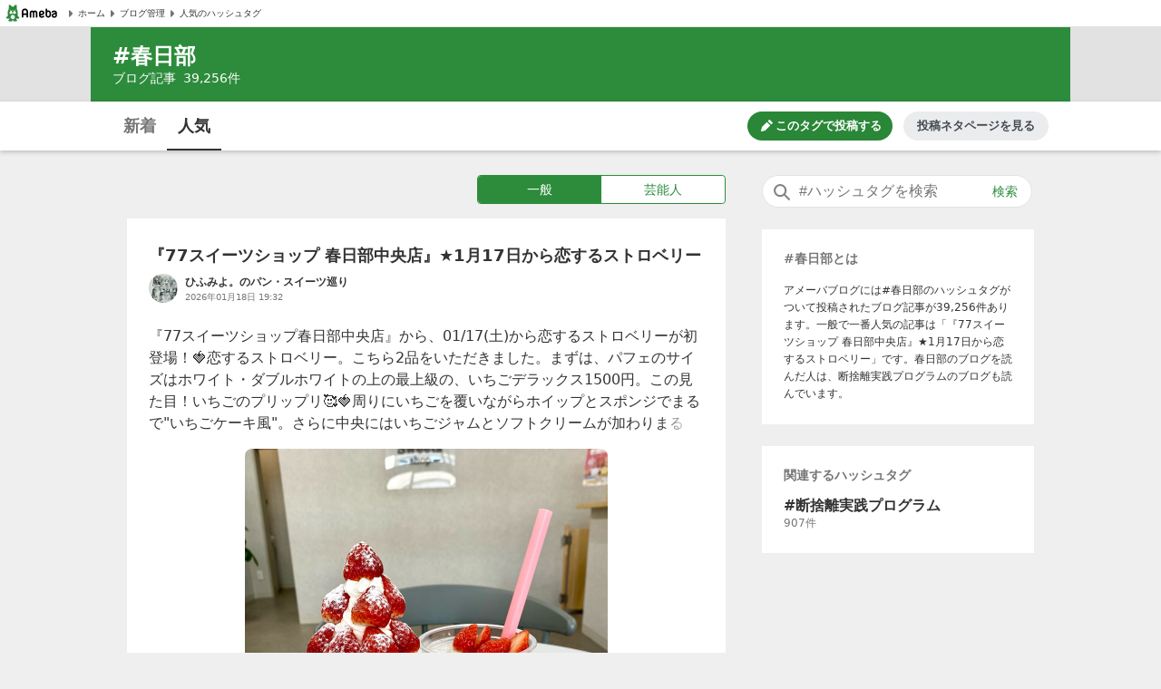

--- FILE ---
content_type: text/html; charset=utf-8
request_url: https://blogtag.ameba.jp/detail/%E6%98%A5%E6%97%A5%E9%83%A8
body_size: 44717
content:
<!doctype html>
<html lang="ja">
<head>
<meta name="viewport" content="width=device-width,initial-scale=1">
<meta http-equiv="X-UA-Compatible" content="IE=edge">
<meta name="description" content="#春日部に関する一般一般の人気記事です。'|'『77スイーツショップ 春日部中央店』★1月17日から恋するストロベリー'|'記憶保持！やっぱ苦手なんだな…'|'ディグテニス柏5周年記念フェス参加しました！'|'ふじちゃんカード懸賞当選とその裏側'|'春日部市『基幹相談支援センター』開設ー">

<title>#春日部 人気記事（一般）｜アメーバブログ（アメブロ）</title>
<link rel="canonical" href="https://blogtag.ameba.jp/detail/%E6%98%A5%E6%97%A5%E9%83%A8">
<link rel="stylesheet" href="https://c.stat100.ameba.jp/ameblo/pc/css/amebabar/ameblo.common.hf.white-1.3.2.css">
<link rel="stylesheet" href="https://c.stat100.ameba.jp/ameblo/pc/css/amebabar/amebabar-1.4.0.css">
<!-- Google Tag Manager -->
<script>(function(w,d,s,l,i){w[l]=w[l]||[];w[l].push({'gtm.start':
new Date().getTime(),event:'gtm.js'});var f=d.getElementsByTagName(s)[0],
j=d.createElement(s),dl=l!='dataLayer'?'&l='+l:'';j.async=true;j.src=
'https://www.googletagmanager.com/gtm.js?id='+i+dl;f.parentNode.insertBefore(j,f);
})(window,document,'script','dataLayer','GTM-N49WWL');</script>
<!-- End Google Tag Manager -->
<style data-styled="true" data-styled-version="5.3.11">html,body,div,dl,dt,dd,ul,ol,li,h1,h2,h3,h4,h5,h6,pre,code,form,fieldset,legend,input,textarea,p,blockquote,table,th,td,figure,figcaption,article,aside,canvas,details,figcaption,figure,footer,header,menu,nav,section,summary,address,caption,em,strong{margin:0;padding:0;}/*!sc*/
html,body{height:100%;}/*!sc*/
li{list-style:none;}/*!sc*/
body{font-family:Meiryo,Yu Gothic Medium,system-ui,-apple-system,BlinkMacSystemFont,sans-serif;background-color:#efefef;}/*!sc*/
data-styled.g1[id="sc-global-ctpsog1"]{content:"sc-global-ctpsog1,"}/*!sc*/
.daYmda{margin:0 auto;overflow:hidden;padding:3px 0 50px 0;position:relative;width:1000px;display:table;}/*!sc*/
data-styled.g2[id="sc-18nq852-0"]{content:"daYmda,"}/*!sc*/
.ipmAAP{display:table-cell;vertical-align:top;width:300px;padding:0;margin:0;}/*!sc*/
data-styled.g3[id="sc-167sa6c-0"]{content:"ipmAAP,"}/*!sc*/
.bQiIoB{display:table-cell;vertical-align:top;width:660px;padding:0 40px 0 0;}/*!sc*/
data-styled.g5[id="hl8g4g-0"]{content:"bQiIoB,"}/*!sc*/
.jJnelF{position:relative;}/*!sc*/
data-styled.g7[id="sc-1dlwl5c-0"]{content:"jJnelF,"}/*!sc*/
.hUEyuv{margin-bottom:1.5rem;position:relative;width:300px;padding:0;}/*!sc*/
data-styled.g8[id="sc-9ap8z1-0"]{content:"hUEyuv,"}/*!sc*/
.fTfqIG{box-sizing:border-box;line-height:1rem;-webkit-text-decoration:none;text-decoration:none;width:100%;background:none;border:none;cursor:pointer;}/*!sc*/
.fTfqIG:focus{box-shadow: 0 0 0 2px #fff, 0 0 0 4px #49c755;outline:0;}/*!sc*/
data-styled.g9[id="sc-1msboi3-0"]{content:"fTfqIG,"}/*!sc*/
.jPABKI{width:100%;padding-top:0.5rem;padding-bottom:0.5rem;padding-left:40px;padding-right:48px;box-sizing:border-box;font-size:16px;border-radius:20px;border:1px solid #e2e2e2;}/*!sc*/
.jPABKI:focus{outline:0;box-shadow:0 0 0 2px #49c755;}/*!sc*/
.jPABKI::-webkit-input-placeholder{color:#757575;}/*!sc*/
.jPABKI::-moz-placeholder{color:#757575;}/*!sc*/
.jPABKI:-ms-input-placeholder{color:#757575;}/*!sc*/
.jPABKI::placeholder{color:#757575;}/*!sc*/
data-styled.g10[id="ulkx4g-0"]{content:"jPABKI,"}/*!sc*/
.gjshei{position:absolute;top:8px;right:8px;color:#2d8c3c;font-size:14px;width:48px;height:20px;border-radius:10px;box-sizing:border-box;}/*!sc*/
.gjshei:focus{box-shadow:0 0 0 2px #49c755;}/*!sc*/
.gjshei:hover{opacity:0.7;}/*!sc*/
data-styled.g11[id="ulkx4g-1"]{content:"gjshei,"}/*!sc*/
.fAAbLy{position:absolute;top:7px;left:10px;}/*!sc*/
data-styled.g12[id="ulkx4g-2"]{content:"fAAbLy,"}/*!sc*/
.dqtIoE{position:absolute;z-index:10;background-color:#fff;right:0;}/*!sc*/
.dqtIoE > ul{box-sizing:border-box;padding:1rem 24px;max-width:600px;min-width:300px;box-shadow:0 2px 8px 2px rgba(0,0,0,0.2);}/*!sc*/
data-styled.g16[id="ulkx4g-6"]{content:"dqtIoE,"}/*!sc*/
.GOeGk{position:relative;margin-bottom:1.5rem;padding:0 2px 0 0;width:300px;box-sizing:border-box;}/*!sc*/
data-styled.g17[id="ulkx4g-7"]{content:"GOeGk,"}/*!sc*/
.dCMvJR{display:block;}/*!sc*/
data-styled.g18[id="sc-1lj288c-0"]{content:"dCMvJR,"}/*!sc*/
.hnpGae{-webkit-text-decoration:none;text-decoration:none;}/*!sc*/
.hnpGae:focus{color:#49c755;outline:0;-webkit-text-decoration:underline;text-decoration:underline;}/*!sc*/
.fJLQxH{-webkit-text-decoration:none;text-decoration:none;}/*!sc*/
.fJLQxH:focus{color:#49c755;outline:0;-webkit-text-decoration:underline;text-decoration:underline;}/*!sc*/
.fJLQxH:hover{-webkit-text-decoration:underline;text-decoration:underline;}/*!sc*/
data-styled.g21[id="mja0lr-1"]{content:"hnpGae,fJLQxH,"}/*!sc*/
.dHtMa-D{background-color:#fff;padding-inline:8px;width:100%;height:30px;box-sizing:border-box;display:-webkit-box;display:-webkit-flex;display:-ms-flexbox;display:flex;-webkit-align-items:center;-webkit-box-align:center;-ms-flex-align:center;align-items:center;-webkit-column-gap:16px;column-gap:16px;border-bottom:1px solid #e2e2e2;}/*!sc*/
data-styled.g23[id="v91nnt-0"]{content:"dHtMa-D,"}/*!sc*/
.jjAEFg{text-align:left;}/*!sc*/
data-styled.g24[id="v91nnt-1"]{content:"jjAEFg,"}/*!sc*/
.fbNJkU{display:-webkit-box;display:-webkit-flex;display:-ms-flexbox;display:flex;-webkit-column-gap:16px;column-gap:16px;-webkit-align-items:center;-webkit-box-align:center;-ms-flex-align:center;align-items:center;width:100%;}/*!sc*/
data-styled.g25[id="v91nnt-2"]{content:"fbNJkU,"}/*!sc*/
.iFBTBN{display:block;}/*!sc*/
.iFBTBN:focus{box-shadow: 0 0 0 2px #fff, 0 0 0 4px #49c755;}/*!sc*/
data-styled.g26[id="v91nnt-3"]{content:"iFBTBN,"}/*!sc*/
.gaSsMj{font-size:10px;}/*!sc*/
data-styled.g29[id="v91nnt-6"]{content:"gaSsMj,"}/*!sc*/
.iGvyEN{display:-webkit-box;display:-webkit-flex;display:-ms-flexbox;display:flex;-webkit-align-items:center;-webkit-box-align:center;-ms-flex-align:center;align-items:center;color:#333;}/*!sc*/
data-styled.g30[id="v91nnt-7"]{content:"iGvyEN,"}/*!sc*/
.cDoftB{background-color:var(--color-surface-primary);padding:4rem 0;border-top:1px solid var(--color-border-low-emphasis);}/*!sc*/
data-styled.g56[id="sc-1aszgb2-0"]{content:"cDoftB,"}/*!sc*/
.bUTSNM{width:1000px;margin:auto;}/*!sc*/
data-styled.g57[id="sc-1aszgb2-1"]{content:"bUTSNM,"}/*!sc*/
.hwjFfV{font-weight:bold;color:var(--color-text-high-emphasis);font-size:16px;}/*!sc*/
data-styled.g58[id="sc-1aszgb2-2"]{content:"hwjFfV,"}/*!sc*/
.ccyZas{display:-webkit-box;display:-webkit-flex;display:-ms-flexbox;display:flex;-webkit-flex-wrap:wrap;-ms-flex-wrap:wrap;flex-wrap:wrap;margin-top:1.25rem;}/*!sc*/
data-styled.g59[id="sc-1aszgb2-3"]{content:"ccyZas,"}/*!sc*/
.kwfPdr{display:-webkit-box;display:-webkit-flex;display:-ms-flexbox;display:flex;-webkit-align-items:center;-webkit-box-align:center;-ms-flex-align:center;align-items:center;width:25%;min-height:44px;}/*!sc*/
data-styled.g60[id="sc-1aszgb2-4"]{content:"kwfPdr,"}/*!sc*/
.fRAmUx{margin-right:0.375rem;}/*!sc*/
data-styled.g61[id="sc-1aszgb2-5"]{content:"fRAmUx,"}/*!sc*/
.gvDazG{opacity:0;-webkit-transition:opacity cubic-bezier(0,0,0,1) 150ms,-webkit-transform cubic-bezier(0,0,0,1) 150ms;-webkit-transition:opacity cubic-bezier(0,0,0,1) 150ms,transform cubic-bezier(0,0,0,1) 150ms;transition:opacity cubic-bezier(0,0,0,1) 150ms,transform cubic-bezier(0,0,0,1) 150ms;}/*!sc*/
data-styled.g62[id="sc-1aszgb2-6"]{content:"gvDazG,"}/*!sc*/
.bxLgbt{display:-webkit-box;display:-webkit-flex;display:-ms-flexbox;display:flex;-webkit-align-items:center;-webkit-box-align:center;-ms-flex-align:center;align-items:center;width:100%;height:100%;color:var(--color-text-medium-emphasis);font-size:12px;font-weight:bold;-webkit-text-decoration:none;text-decoration:none;}/*!sc*/
.bxLgbt:hover,.bxLgbt:focus{color:var(--color-text-accent-primary);}/*!sc*/
.bxLgbt:hover .sc-1aszgb2-6{opacity:1;-webkit-transform:translateX(4px);-ms-transform:translateX(4px);transform:translateX(4px);}/*!sc*/
.bxLgbt:focus .sc-1aszgb2-6{opacity:1;-webkit-transform:translateX(4px);-ms-transform:translateX(4px);transform:translateX(4px);}/*!sc*/
.bxLgbt:focus{outline:0;box-shadow:0 0 0 2px var(--color-focus-clarity);border-radius:4px;}/*!sc*/
data-styled.g63[id="sc-1aszgb2-7"]{content:"bxLgbt,"}/*!sc*/
.gIVCpP{margin-bottom:1.5rem;position:-webkit-sticky;position:sticky;top:0;z-index:10;}/*!sc*/
data-styled.g66[id="sc-1wf6ff9-0"]{content:"gIVCpP,"}/*!sc*/
.iHwDlC{width:100%;height:54px;box-shadow:0 2px 5px 0 rgba(0,0,0,0.2);background-color:#fff;box-sizing:border-box;z-index:10;}/*!sc*/
data-styled.g67[id="sc-1wf6ff9-1"]{content:"iHwDlC,"}/*!sc*/
.iQayqH{max-width:1080px;width:100%;height:54px;margin:0 auto;overflow:hidden;padding:0 24px;box-sizing:border-box;}/*!sc*/
.iQayqH::after{clear:both;content:'';display:table;}/*!sc*/
data-styled.g68[id="sc-1wf6ff9-2"]{content:"iQayqH,"}/*!sc*/
.fCVJdU{float:left;display:table;box-sizing:border-box;height:54px;}/*!sc*/
data-styled.g69[id="sc-1wf6ff9-3"]{content:"fCVJdU,"}/*!sc*/
.cUFxmz{display:table-cell;padding-top:3px;}/*!sc*/
.sOGHT{display:table-cell;padding-top:3px;border-bottom:2px solid #333;}/*!sc*/
data-styled.g70[id="sc-1wf6ff9-4"]{content:"cUFxmz,sOGHT,"}/*!sc*/
.eyslRv{display:block;box-sizing:border-box;padding:10px 0;margin:0 4px;width:52px;border-radius:6px;text-align:center;font-size:18px;font-weight:bold;color:#757575;line-height:1.5;}/*!sc*/
.eyslRv:hover{cursor:pointer;opacity:0.5;-webkit-text-decoration:underline;text-decoration:underline;}/*!sc*/
.eyslRv:focus{box-shadow:0 0 0 2px #49c755;-webkit-text-decoration:none;text-decoration:none;}/*!sc*/
.dxOcqn{display:block;box-sizing:border-box;padding:10px 0;margin:0 4px;width:52px;border-radius:6px;text-align:center;font-size:18px;font-weight:bold;color:#757575;line-height:1.5;color:#333;}/*!sc*/
.dxOcqn:hover{cursor:pointer;opacity:0.5;-webkit-text-decoration:underline;text-decoration:underline;}/*!sc*/
.dxOcqn:focus{box-shadow:0 0 0 2px #49c755;-webkit-text-decoration:none;text-decoration:none;}/*!sc*/
data-styled.g71[id="sc-1wf6ff9-5"]{content:"eyslRv,dxOcqn,"}/*!sc*/
.lbfPwc{display:-webkit-box;display:-webkit-flex;display:-ms-flexbox;display:flex;-webkit-box-pack:end;-webkit-justify-content:flex-end;-ms-flex-pack:end;justify-content:flex-end;margin:11px 0;display:none;}/*!sc*/
data-styled.g72[id="sc-1wf6ff9-6"]{content:"lbfPwc,"}/*!sc*/
.heeCnw{display:-webkit-box;display:-webkit-flex;display:-ms-flexbox;display:flex;-webkit-align-items:center;-webkit-box-align:center;-ms-flex-align:center;align-items:center;-webkit-box-pack:center;-webkit-justify-content:center;-ms-flex-pack:center;justify-content:center;width:160px;height:32px;color:var(--color-text-high-emphasis-inverse);-webkit-text-decoration:none;text-decoration:none;border-radius:16px;background:var(--color-surface-accent-primary);}/*!sc*/
.heeCnw:hover{-webkit-text-decoration:none;text-decoration:none;background:var(--primary-green-100);}/*!sc*/
.heeCnw:focus{color:var(--color-text-high-emphasis-inverse);-webkit-text-decoration:none;text-decoration:none;outline:2px solid var(--color-focus-clarity);}/*!sc*/
data-styled.g73[id="sc-1wf6ff9-7"]{content:"heeCnw,"}/*!sc*/
.ehiLEC{margin-left:0.125rem;font-size:13px;font-weight:bold;line-height:1.3;}/*!sc*/
data-styled.g74[id="sc-1wf6ff9-8"]{content:"ehiLEC,"}/*!sc*/
.kraNpV{display:-webkit-box;display:-webkit-flex;display:-ms-flexbox;display:flex;-webkit-align-items:center;-webkit-box-align:center;-ms-flex-align:center;align-items:center;-webkit-box-pack:center;-webkit-justify-content:center;-ms-flex-pack:center;justify-content:center;width:160px;height:32px;margin-left:12px;color:var(--color-text-medium-emphasis);font-size:13px;font-weight:bold;line-height:1.3;border-radius:24px;background:var(--color-surface-tertiary);}/*!sc*/
.kraNpV:hover{background:var(--color-surface-quaternary);}/*!sc*/
.kraNpV:focus{color:var(--color-text-medium-emphasis);-webkit-text-decoration:none;text-decoration:none;outline:2px solid var(--color-focus-clarity);}/*!sc*/
data-styled.g75[id="sc-1wf6ff9-9"]{content:"kraNpV,"}/*!sc*/
.kfSsvw{margin-top:1.5rem;width:660px;}/*!sc*/
.kfSsvw::after{clear:both;content:'';display:table;}/*!sc*/
data-styled.g84[id="sc-1wwspn3-0"]{content:"kfSsvw,"}/*!sc*/
.fwbMCw:first-child{float:left;}/*!sc*/
.fwbMCw:last-child{float:right;}/*!sc*/
data-styled.g85[id="sc-1wwspn3-1"]{content:"fwbMCw,"}/*!sc*/
.hgayYz{border:1px solid #e2e2e2;box-sizing:border-box;display:block;padding:0.5rem 0;width:122px;height:40px;color:#333;font-size:14px;text-align:center;background-color:#fff;}/*!sc*/
.hgayYz:focus{-webkit-text-decoration:none;text-decoration:none;box-shadow:inset 0 0 0 1px #49c755;}/*!sc*/
data-styled.g86[id="sc-1wwspn3-2"]{content:"hgayYz,"}/*!sc*/
.jrGrTD{vertical-align:middle;}/*!sc*/
data-styled.g87[id="sc-1wwspn3-3"]{content:"jrGrTD,"}/*!sc*/
.diCZvc{vertical-align:middle;}/*!sc*/
data-styled.g88[id="sc-1wwspn3-4"]{content:"diCZvc,"}/*!sc*/
.IBSyP{display:-webkit-box;display:-webkit-flex;display:-ms-flexbox;display:flex;width:100%;min-height:54px;box-sizing:border-box;border-top:1px solid #e2e2e2;}/*!sc*/
data-styled.g89[id="sc-10oh3db-0"]{content:"IBSyP,"}/*!sc*/
.hJsNCr{-webkit-flex:1;-ms-flex:1;flex:1;box-sizing:border-box;padding:0 0.5rem;text-align:center;display:-webkit-box;display:-webkit-flex;display:-ms-flexbox;display:flex;-webkit-box-pack:center;-webkit-justify-content:center;-ms-flex-pack:center;justify-content:center;-webkit-align-items:center;-webkit-box-align:center;-ms-flex-align:center;align-items:center;}/*!sc*/
.hJsNCr:only-child{-webkit-flex-basis:100%;-ms-flex-preferred-size:100%;flex-basis:100%;}/*!sc*/
data-styled.g90[id="sc-10oh3db-1"]{content:"hJsNCr,"}/*!sc*/
.gDpZUD{display:block;box-sizing:border-box;padding:7px 0;}/*!sc*/
.gDpZUD:hover{cursor:pointer;opacity:0.5;-webkit-text-decoration:none;text-decoration:none;}/*!sc*/
.gDpZUD:focus{box-shadow:0 0 0 2px #49c755;-webkit-text-decoration:none;text-decoration:none;}/*!sc*/
data-styled.g91[id="sc-10oh3db-2"]{content:"gDpZUD,"}/*!sc*/
.eHOKiT{vertical-align:middle;}/*!sc*/
data-styled.g92[id="sc-10oh3db-3"]{content:"eHOKiT,"}/*!sc*/
.ghYnmo{color:#757575;font-size:12px;font-weight:bold;height:54px;vertical-align:middle;padding-left:4px;}/*!sc*/
@media (max-width:20em){.ghYnmo{font-size:10px;}}/*!sc*/
data-styled.g93[id="sc-10oh3db-4"]{content:"ghYnmo,"}/*!sc*/
.bmJrrO{padding-top:1rem;}/*!sc*/
data-styled.g94[id="sc-1hd9e4g-0"]{content:"bmJrrO,"}/*!sc*/
.jZCGbj{display:inline-block;padding-right:8px;font-size:12px;color:#757575;}/*!sc*/
.jZCGbj:last-child{padding-right:0;}/*!sc*/
data-styled.g95[id="sc-1hd9e4g-1"]{content:"jZCGbj,"}/*!sc*/
.jRbmeb{margin-right:8px;}/*!sc*/
data-styled.g96[id="sc-1hd9e4g-2"]{content:"jRbmeb,"}/*!sc*/
.cmieZm{font-weight:bold;}/*!sc*/
data-styled.g97[id="sc-1hd9e4g-3"]{content:"cmieZm,"}/*!sc*/
.eeOjKr{display:table;font-size:12px;height:32px;width:100%;margin-bottom:1.5rem;}/*!sc*/
data-styled.g98[id="sc-19lvmbr-0"]{content:"eeOjKr,"}/*!sc*/
.WMXjt{display:table-cell;width:32px;height:32px;padding-right:8px;}/*!sc*/
data-styled.g99[id="sc-19lvmbr-1"]{content:"WMXjt,"}/*!sc*/
.bQlTSE{display:table-cell;vertical-align:middle;}/*!sc*/
data-styled.g100[id="sc-19lvmbr-2"]{content:"bQlTSE,"}/*!sc*/
.gPFobt{display:block;line-height:1.5;color:#333;font-size:12px;font-weight:bold;max-height:1.5em;display:block;overflow:hidden;position:relative;-webkit-text-size-adjust:100%;}/*!sc*/
.gPFobt::before{background:linear-gradient( to right,rgba(255,255,255,0) 0%,rgba(255,255,255,0.7) 50%,#fff 75%,#fff 100% );bottom:0;content:'';height:1.5em;position:absolute;right:0;width:3em;z-index:5;}/*!sc*/
data-styled.g101[id="sc-19lvmbr-3"]{content:"gPFobt,"}/*!sc*/
.WBfvc{display:block;width:32px;height:32px;border-radius:16px;}/*!sc*/
.WBfvc:focus{box-shadow: 0 0 0 2px #fff, 0 0 0 4px #49c755;}/*!sc*/
.WBfvc:hover{opacity:0.7;}/*!sc*/
data-styled.g102[id="sc-19lvmbr-4"]{content:"WBfvc,"}/*!sc*/
.eDyINx{color:#757575;display:inline-block;font-size:10px;padding-right:16px;}/*!sc*/
data-styled.g103[id="sc-19lvmbr-5"]{content:"eDyINx,"}/*!sc*/
.bSTPzw{height:32px;}/*!sc*/
data-styled.g104[id="sc-19lvmbr-6"]{content:"bSTPzw,"}/*!sc*/
.uOcbW{margin:0 0 0.5rem;vertical-align:top;}/*!sc*/
data-styled.g105[id="k9crkd-0"]{content:"uOcbW,"}/*!sc*/
.fFkGHk{font-size:18px;font-weight:bold;color:#333;}/*!sc*/
data-styled.g106[id="k9crkd-1"]{content:"fFkGHk,"}/*!sc*/
.bjhsVI{vertical-align:middle;}/*!sc*/
data-styled.g107[id="k9crkd-2"]{content:"bjhsVI,"}/*!sc*/
.ekKiej{display:block;color:#333;font-size:16px;line-height:1.6;margin-bottom:1rem;-webkit-text-decoration:none;text-decoration:none;vertical-align:top;line-height:1.5;-webkit-text-size-adjust:100%;max-height:7.5em;display:block;overflow:hidden;position:relative;}/*!sc*/
.ekKiej::before{background:linear-gradient( to right,rgba(255,255,255,0) 0%,rgba(255,255,255,0.7) 50%,#fff 75%,#fff 100% );bottom:0;content:'';height:1.5em;position:absolute;right:0;width:3em;z-index:5;}/*!sc*/
data-styled.g109[id="g3lzn8-0"]{content:"ekKiej,"}/*!sc*/
.kUOBkT{word-break:break-all;}/*!sc*/
data-styled.g110[id="g3lzn8-1"]{content:"kUOBkT,"}/*!sc*/
.cByaip{margin-bottom:0.5rem;background-color:#fff;}/*!sc*/
.cByaip:last-child{margin-bottom:0;}/*!sc*/
data-styled.g115[id="sc-1qjnvyk-0"]{content:"cByaip,"}/*!sc*/
.geIHCm{padding:1.5rem 24px;}/*!sc*/
data-styled.g116[id="sc-1qjnvyk-1"]{content:"geIHCm,"}/*!sc*/
.jsGCHW{height:400px;margin:1rem auto 0;}/*!sc*/
@media (max-width:23.4375em){.jsGCHW{width:290px;height:290px;}}/*!sc*/
@media (max-width:20em){.jsGCHW{width:245px;height:245px;}}/*!sc*/
data-styled.g117[id="sc-1qjnvyk-2"]{content:"jsGCHW,"}/*!sc*/
.nDpKu{width:660px;}/*!sc*/
data-styled.g118[id="sc-1m49sz0-0"]{content:"nDpKu,"}/*!sc*/
.iGxTki{max-width:1080px;min-height:74px;margin:0 auto;background-color:#2d8c3c;box-sizing:border-box;padding:1rem 24px;}/*!sc*/
data-styled.g119[id="sc-19skg99-0"]{content:"iGxTki,"}/*!sc*/
.cvTiOk{color:#fff;font-size:24px;}/*!sc*/
.cvTiOk::before{content:'#';}/*!sc*/
data-styled.g120[id="sc-19skg99-1"]{content:"cvTiOk,"}/*!sc*/
.dzNHpC{color:#fff;font-size:14px;}/*!sc*/
data-styled.g121[id="sc-19skg99-2"]{content:"dzNHpC,"}/*!sc*/
.nlpf{padding-left:8px;}/*!sc*/
data-styled.g122[id="sc-19skg99-3"]{content:"nlpf,"}/*!sc*/
.dbgaCq{width:100%;min-width:980px;background-color:#e2e2e2;}/*!sc*/
data-styled.g123[id="r4r37o-0"]{content:"dbgaCq,"}/*!sc*/
.fUdAHe{border:1px solid #2d8c3c;border-radius:4px;display:table;width:100%;}/*!sc*/
data-styled.g124[id="sc-17gk6ik-0"]{content:"fUdAHe,"}/*!sc*/
.bAIrCb{display:table-cell;text-align:center;vertical-align:middle;box-sizing:border-box;width:50%;}/*!sc*/
.bAIrCb:first-child > a{border-radius:4px 0 0 4px;}/*!sc*/
.bAIrCb:last-child > a{border-radius:0 4px 4px 0;}/*!sc*/
data-styled.g125[id="sc-17gk6ik-1"]{content:"bAIrCb,"}/*!sc*/
.inXPbb{display:block;background-color:#fff;color:#2d8c3c;font-size:14px;box-sizing:border-box;height:30px;width:100%;padding:5px 0;vertical-align:middle;line-height:1.5;background-color:#2d8c3c;color:#fff;}/*!sc*/
.inXPbb:focus{-webkit-text-decoration:none;text-decoration:none;color:#2d8c3c;box-shadow: 0 0 0 2px #fff, 0 0 0 4px #49c755;}/*!sc*/
.inXPbb:hover{-webkit-text-decoration:none;text-decoration:none;opacity:0.5;}/*!sc*/
.inXPbb:focus{-webkit-text-decoration:none;text-decoration:none;color:#fff;box-shadow: 0 0 0 2px #fff, 0 0 0 4px #49c755;}/*!sc*/
.QQiEt{display:block;background-color:#fff;color:#2d8c3c;font-size:14px;box-sizing:border-box;height:30px;width:100%;padding:5px 0;vertical-align:middle;line-height:1.5;}/*!sc*/
.QQiEt:focus{-webkit-text-decoration:none;text-decoration:none;color:#2d8c3c;box-shadow: 0 0 0 2px #fff, 0 0 0 4px #49c755;}/*!sc*/
.QQiEt:hover{-webkit-text-decoration:none;text-decoration:none;opacity:0.5;}/*!sc*/
data-styled.g126[id="sc-17gk6ik-2"]{content:"inXPbb,QQiEt,"}/*!sc*/
.iKPjjJ{width:272px;display:table;margin:0 0 1rem 386px;}/*!sc*/
data-styled.g127[id="sc-1sxl2qm-0"]{content:"iKPjjJ,"}/*!sc*/
</style>
</head>
<body>
<!-- Google Tag Manager (noscript) -->
<noscript><iframe src="https://www.googletagmanager.com/ns.html?id=GTM-N49WWL"
height="0" width="0" style="display:none;visibility:hidden"></iframe></noscript>
<!-- End Google Tag Manager (noscript) -->
<div id="root">
<div id="app"><ul class="v91nnt-0 dHtMa-D"><li class="v91nnt-1 jjAEFg"><a aria-label="Amebaトップページ" class="mja0lr-1 hnpGae v91nnt-3 iFBTBN" href="https://www.ameba.jp/" rel="noopener" target="_blank"><img alt="Ameba（アメーバ）" height="19" src="https://stat100.ameba.jp/ameblo/blogtag-web/ameba-logo.svg" width="70" class="sc-1lj288c-0 dCMvJR"/></a></li><li class="v91nnt-1 jjAEFg"><ul role="navigation" class="v91nnt-2 fbNJkU"><li class="v91nnt-4 ljklya"><a class="mja0lr-1 hnpGae v91nnt-7 iGvyEN" href="https://www.ameba.jp" rel="noopener" target="_blank"><img alt="" aria-hidden="true" height="16" src="data:image/svg+xml,%3Csvg xmlns=&#x27;http://www.w3.org/2000/svg&#x27; xmlns:xlink=&#x27;http://www.w3.org/1999/xlink&#x27;%3E%3Csymbol id=&#x27;svg-body&#x27; viewBox=&#x27;0 0 512 512&#x27;%3E%3Ctitle%3EArrow paging right%3C/title%3E%3Cg fill=&#x27;none&#x27; fill-rule=&#x27;evenodd&#x27;%3E%3Cpath d=&#x27;M324.438 266.231l-96.87 105.882a12.791 12.791 0 0 1-10.369 4.134l-9.241-.653c-6.938-.499-12.314-6.272-12.314-13.235V149.636c0-6.95 5.376-12.736 12.314-13.223l9.241-.665a12.791 12.791 0 0 1 10.368 4.134l96.87 105.882c5.3 5.798 5.3 14.681 0 20.467&#x27; fill=&#x27;%23757575&#x27;/%3E%3C/g%3E%3C/symbol%3E%3Cuse xlink:href=&#x27;%23svg-body&#x27;/%3E%3C/svg%3E" width="16" class="v91nnt-5 gSmDXT"/><span class="v91nnt-6 gaSsMj">ホーム</span></a></li><li class="v91nnt-4 ljklya"><a class="mja0lr-1 hnpGae v91nnt-7 iGvyEN" href="https://blog.ameba.jp/ucs/top.do" rel="noopener" target="_blank"><img alt="" aria-hidden="true" height="16" src="data:image/svg+xml,%3Csvg xmlns=&#x27;http://www.w3.org/2000/svg&#x27; xmlns:xlink=&#x27;http://www.w3.org/1999/xlink&#x27;%3E%3Csymbol id=&#x27;svg-body&#x27; viewBox=&#x27;0 0 512 512&#x27;%3E%3Ctitle%3EArrow paging right%3C/title%3E%3Cg fill=&#x27;none&#x27; fill-rule=&#x27;evenodd&#x27;%3E%3Cpath d=&#x27;M324.438 266.231l-96.87 105.882a12.791 12.791 0 0 1-10.369 4.134l-9.241-.653c-6.938-.499-12.314-6.272-12.314-13.235V149.636c0-6.95 5.376-12.736 12.314-13.223l9.241-.665a12.791 12.791 0 0 1 10.368 4.134l96.87 105.882c5.3 5.798 5.3 14.681 0 20.467&#x27; fill=&#x27;%23757575&#x27;/%3E%3C/g%3E%3C/symbol%3E%3Cuse xlink:href=&#x27;%23svg-body&#x27;/%3E%3C/svg%3E" width="16" class="v91nnt-5 gSmDXT"/><span class="v91nnt-6 gaSsMj">ブログ管理</span></a></li><li class="v91nnt-4 ljklya"><a class="mja0lr-1 hnpGae v91nnt-7 iGvyEN" href="/" rel=""><img alt="" aria-hidden="true" height="16" src="data:image/svg+xml,%3Csvg xmlns=&#x27;http://www.w3.org/2000/svg&#x27; xmlns:xlink=&#x27;http://www.w3.org/1999/xlink&#x27;%3E%3Csymbol id=&#x27;svg-body&#x27; viewBox=&#x27;0 0 512 512&#x27;%3E%3Ctitle%3EArrow paging right%3C/title%3E%3Cg fill=&#x27;none&#x27; fill-rule=&#x27;evenodd&#x27;%3E%3Cpath d=&#x27;M324.438 266.231l-96.87 105.882a12.791 12.791 0 0 1-10.369 4.134l-9.241-.653c-6.938-.499-12.314-6.272-12.314-13.235V149.636c0-6.95 5.376-12.736 12.314-13.223l9.241-.665a12.791 12.791 0 0 1 10.368 4.134l96.87 105.882c5.3 5.798 5.3 14.681 0 20.467&#x27; fill=&#x27;%23757575&#x27;/%3E%3C/g%3E%3C/symbol%3E%3Cuse xlink:href=&#x27;%23svg-body&#x27;/%3E%3C/svg%3E" width="16" class="v91nnt-5 gSmDXT"/><span class="v91nnt-6 gaSsMj">人気のハッシュタグ</span></a></li></ul></li></ul><header class="r4r37o-0 dbgaCq"><div class="sc-19skg99-0 iGxTki"><h1 class="sc-19skg99-1 cvTiOk">春日部</h1><p class="sc-19skg99-2 dzNHpC">ブログ記事<span class="sc-19skg99-3 nlpf">39,256</span>件</p></div></header><div class="sc-1wf6ff9-0 gIVCpP"><div class="sc-1wf6ff9-1 iHwDlC"><div class="sc-1wf6ff9-2 iQayqH"><ul class="sc-1wf6ff9-3 fCVJdU"><li class="sc-1wf6ff9-4 cUFxmz"><a class="mja0lr-1 hnpGae sc-1wf6ff9-5 eyslRv" href="/news/%E6%98%A5%E6%97%A5%E9%83%A8" rel="">新着</a></li><li class="sc-1wf6ff9-4 sOGHT"><a class="mja0lr-1 hnpGae sc-1wf6ff9-5 dxOcqn" href="/detail/%E6%98%A5%E6%97%A5%E9%83%A8" rel="">人気</a></li></ul><div class="sc-1wf6ff9-6 lbfPwc"><a class="mja0lr-1 fJLQxH sc-1wf6ff9-7 heeCnw" href="https://blog.ameba.jp/ucs/entry/srventryinsertinput.do?editor_flg=5&amp;hashtag=%E6%98%A5%E6%97%A5%E9%83%A8" rel="noopener" target="_blank"><svg width="16" height="16" viewBox="0 0 24 24" fill="currentColor" role="img" aria-hidden="true"><path d="M19.6 9.2l-4.9-4.9c-.2-.2-.2-.5 0-.7l1.8-1.8c.4-.4 1-.4 1.4 0L22.1 6c.4.4.4 1 0 1.4l-1.8 1.8c-.2.2-.5.2-.7 0zm-7-3.5l-8.1 8.1L3 19.7c-.2.7.5 1.4 1.2 1.2l5.8-1.4 8.1-8.1c.2-.2.2-.5 0-.7l-4.9-4.9c-.1-.3-.5-.3-.6-.1z"></path></svg><span class="sc-1wf6ff9-8 ehiLEC">このタグで投稿する</span></a><a class="mja0lr-1 hnpGae sc-1wf6ff9-9 kraNpV" href="https://content.ameba.jp/trend_post" rel="noopener" target="_blank">投稿ネタページを見る</a></div></div></div></div><div class="sc-18nq852-0 daYmda"><main class="hl8g4g-0 bQiIoB"><div class="sc-1sxl2qm-0 iKPjjJ"><ul class="sc-17gk6ik-0 fUdAHe"><li class="sc-17gk6ik-1 bAIrCb"><a class="mja0lr-1 hnpGae sc-17gk6ik-2 inXPbb" href="/detail/%E6%98%A5%E6%97%A5%E9%83%A8?blogType=general" rel="">一般</a></li><li class="sc-17gk6ik-1 bAIrCb"><a class="mja0lr-1 hnpGae sc-17gk6ik-2 QQiEt" href="/detail/%E6%98%A5%E6%97%A5%E9%83%A8?blogType=official" rel="">芸能人</a></li></ul></div><ul class="sc-1m49sz0-0 nDpKu"><li class="sc-1qjnvyk-0 cByaip"><div class="sc-1qjnvyk-1 geIHCm"><h2 class="k9crkd-0 uOcbW"><a class="mja0lr-1 fJLQxH k9crkd-1 fFkGHk" href="https://ameblo.jp/hifumi4/entry-12953846942.html" rel="noopener" target="_blank"><span class="k9crkd-2 bjhsVI">『77スイーツショップ 春日部中央店』★1月17日から恋するストロベリー</span></a></h2><div class="sc-19lvmbr-0 eeOjKr"><div class="sc-19lvmbr-1 WMXjt"><a aria-label="ひふみよ。のパン・スイーツ巡り のブログへのリンク" class="mja0lr-1 fJLQxH sc-19lvmbr-4 WBfvc" href="https://ameblo.jp/hifumi4/" rel="noopener" target="_blank"><img alt="画像 ひふみよ。のパン・スイーツ巡りのユーザープロフィール画像" height="32" src="https://stat.profile.ameba.jp/profile_images/20160227/19/1b/9F/j/o064006401456569330760.jpg?cat=64" style="border-radius:32px" width="32"/></a></div><div class="sc-19lvmbr-2 bQlTSE"><a aria-label="ひふみよ。のパン・スイーツ巡り のブログへのリンク" class="mja0lr-1 fJLQxH sc-19lvmbr-3 gPFobt" href="https://ameblo.jp/hifumi4/" rel="noopener" target="_blank">ひふみよ。のパン・スイーツ巡り</a><time dateTime="2026-01-18 19:32:27" class="sc-19lvmbr-5 eDyINx">2026年01月18日 19:32</time></div></div><a class="mja0lr-1 fJLQxH g3lzn8-0 ekKiej" href="https://ameblo.jp/hifumi4/entry-12953846942.html" rel="noopener" target="_blank"><p class="g3lzn8-1 kUOBkT">『77スイーツショップ春日部中央店』から、01/17(土)から恋するストロベリーが初登場！🍓恋するストロベリー。こちら2品をいただきました。まずは、パフェのサイズはホワイト・ダブルホワイトの上の最上級の、いちごデラックス1500円。この見た目！いちごのプリップリ🥰🍓周りにいちごを覆いながらホイップとスポンジでまるで&quot;いちごケーキ風&quot;。さらに中央にはいちごジャムとソフトクリームが加わりまるで&quot;いちごソフトクリーム風&quot;。またソフトクリーム自体のミルキーさがあるから甘味の</p></a><div class="fzue2x-0 gZjLGi sc-1qjnvyk-2 jsGCHW"></div></div><ul class="sc-10oh3db-0 IBSyP"><li class="sc-10oh3db-1 hJsNCr"><a class="mja0lr-1 hnpGae sc-10oh3db-2 gDpZUD" href="https://comment.ameba.jp/public/comment/displaycommentform.do?eid=12953846942&amp;bnm=hifumi4" rel="noopener" target="_blank"><img alt="" aria-hidden="true" height="30" src="data:image/svg+xml,%3Csvg xmlns=&#x27;http://www.w3.org/2000/svg&#x27; xmlns:xlink=&#x27;http://www.w3.org/1999/xlink&#x27;%3E%3Csymbol id=&#x27;svg-body&#x27; viewBox=&#x27;0 0 512 512&#x27;%3E%3Ctitle%3EComment%3C/title%3E%3Cg fill=&#x27;none&#x27; fill-rule=&#x27;evenodd&#x27;%3E%3Cg fill=&#x27;%23757575&#x27;%3E%3Cpath d=&#x27;M448.034 232.503c0-60.481-46.724-103.742-114.123-103.742h-22.984c-21.451 0-39.434 4.627-55.917 11.094-28.325 11.137-57.055 33.315-58.97 77.342-1.15 6.127-6.183 8.658-10.727 10.328-2.734 1.01-5.746 1.532-9.193 1.15H151.23c-53.236 0-84.19 22.21-86.18 80.393-1.84 53.994 24.9 58.578 39.073 65.854l-4.596 15.7c-2.458 8.371-6.896 11.094 0 17.221 2.681 1.915 5.778 1.968 8.81-.383l25.655-19.902c4.214 0 19.143.766 22.6.766h28.72c45.958 0 82.722-17.614 85.786-65.087 10.726 2.68 27.187 1.149 39.445 1.149h22.59c4.98 0 22.719 1.425 28.73 7.658l20.293 21.05c2.298 1.532 4.596 2.298 7.278 2.298 2.681 0 4.937-.819 6.895-2.297 4.171-3.117 6.193-8.435 4.597-13.01l-6.13-17.614c35.232-18.38 53.237-51.675 53.237-89.968zM186.079 364.966h-28.73c-24.122 0-70.463-10.34-70.463-56.28 0-38.272 26.038-58.95 65.867-58.95h43.67c4.98 30.623 23.739 52.833 51.309 66.225-3.065 34.07-24.889 49.005-61.653 49.005zm77.742-114.082c-12.258 0-18.77-9.19-18.77-17.232 0-8.797 5.362-18.37 17.238-18.37 11.875 0 17.62 6.127 17.62 18.37 0 11.105-8.044 17.232-16.088 17.232zm58.598.383c-10.342 0-17.62-9.573-17.62-16.849 0-7.659 4.98-19.519 16.854-19.519 11.865 0 17.994 5.744 17.994 17.221 0 11.871-8.034 19.147-17.228 19.147zm59.738-.383c-8.034 0-17.61-8.424-17.61-16.466 0-11.86 6.511-19.136 18.376-19.136 7.661 0 16.855 6.51 16.855 17.221 0 10.722-5.746 18.381-17.621 18.381z&#x27;/%3E%3Cpath d=&#x27;M202.924 297.591c-5.736 0-9.95 4.978-9.95 10.711 0 5.744 4.214 10.34 9.95 10.34 5.746 0 9.96-4.596 9.96-10.34 0-5.733-4.214-10.711-9.96-10.711M165.777 298.74c-5.746 0-9.96 4.584-9.96 10.328s4.214 10.34 9.96 10.34 9.96-4.596 9.96-10.34-4.214-10.328-9.96-10.328M130.545 299.123c-5.746 0-9.96 4.595-9.96 10.328 0 5.744 4.214 10.34 9.96 10.34s9.96-4.596 9.96-10.34c0-5.733-4.214-10.328-9.96-10.328&#x27;/%3E%3C/g%3E%3C/g%3E%3C/symbol%3E%3Cuse xlink:href=&#x27;%23svg-body&#x27;/%3E%3C/svg%3E" width="30" class="sc-10oh3db-3 eHOKiT"/><span class="sc-10oh3db-4 ghYnmo">コメント</span></a></li><li class="sc-10oh3db-1 hJsNCr"><a class="mja0lr-1 hnpGae sc-10oh3db-2 gDpZUD" href="https://blog.ameba.jp/ucs/entry/srventryinsertinput.do?reblog_ameba_id=hifumi4&amp;reblog_entry_id=12953846942&amp;entry_title=%E3%80%8E77%E3%82%B9%E3%82%A4%E3%83%BC%E3%83%84%E3%82%B7%E3%83%A7%E3%83%83%E3%83%97%20%E6%98%A5%E6%97%A5%E9%83%A8%E4%B8%AD%E5%A4%AE%E5%BA%97%E3%80%8F%E2%98%851%E6%9C%8817%E6%97%A5%E3%81%8B%E3%82%89%E6%81%8B%E3%81%99%E3%82%8B%E3%82%B9%E3%83%88%E3%83%AD%E3%83%99%E3%83%AA%E3%83%BC" rel="noopener" target="_blank"><img alt="" aria-hidden="true" height="30" src="data:image/svg+xml,%3Csvg xmlns=&#x27;http://www.w3.org/2000/svg&#x27; xmlns:xlink=&#x27;http://www.w3.org/1999/xlink&#x27;%3E%3Csymbol id=&#x27;svg-body&#x27; viewBox=&#x27;0 0 512 512&#x27;%3E%3Ctitle%3EReblog%3C/title%3E%3Cg fill=&#x27;none&#x27; fill-rule=&#x27;evenodd&#x27;%3E%3Cpath d=&#x27;M395.013 324.994h-20.467a6.97 6.97 0 0 0-6.964 6.963v10.227c0 9.498-7.692 17.19-17.203 17.19H161.208c-9.498 0-17.19-7.692-17.19-17.19v-68.787H161.4c6.912 0 10.867-7.898 6.72-13.427l-34.803-46.4c-3.354-4.48-10.074-4.48-13.427 0l-34.816 46.4c-4.135 5.53-.192 13.427 6.732 13.427h17.818v68.787c0 28.493 23.091 51.597 51.584 51.597h189.171c28.506 0 51.597-23.104 51.597-51.597v-10.227a6.97 6.97 0 0 0-6.963-6.963zm24.782-85.988h-17.818v-68.787c0-28.493-23.09-51.597-51.597-51.597H161.21c-28.494 0-51.585 23.104-51.585 51.597v10.227a6.97 6.97 0 0 0 6.963 6.963h20.468a6.97 6.97 0 0 0 6.963-6.963v-10.227c0-9.51 7.693-17.204 17.19-17.204H350.38c9.51 0 17.204 7.693 17.204 17.204v68.787H350.2c-6.912 0-10.867 7.897-6.72 13.427l34.803 46.4c3.354 4.48 10.074 4.48 13.428 0l34.803-46.4c4.147-5.53.205-13.427-6.72-13.427z&#x27; fill=&#x27;%23757575&#x27;/%3E%3C/g%3E%3C/symbol%3E%3Cuse xlink:href=&#x27;%23svg-body&#x27;/%3E%3C/svg%3E" width="30" class="sc-10oh3db-3 eHOKiT"/><span class="sc-10oh3db-4 ghYnmo">リブログ</span></a></li></ul></li><li class="sc-1qjnvyk-0 cByaip"><div class="sc-1qjnvyk-1 geIHCm"><h2 class="k9crkd-0 uOcbW"><a class="mja0lr-1 fJLQxH k9crkd-1 fFkGHk" href="https://ameblo.jp/kasukabe-waraoukai/entry-12953867494.html" rel="noopener" target="_blank"><span class="k9crkd-2 bjhsVI">記憶保持！やっぱ苦手なんだな…</span></a></h2><div class="sc-19lvmbr-0 eeOjKr"><div class="sc-19lvmbr-1 WMXjt"><a aria-label="春日部笑おう会　高次脳機能障害当事者会 のブログへのリンク" class="mja0lr-1 fJLQxH sc-19lvmbr-4 WBfvc" href="https://ameblo.jp/kasukabe-waraoukai/" rel="noopener" target="_blank"><div class="fzue2x-0 gZjLGi sc-19lvmbr-6 bSTPzw"></div></a></div><div class="sc-19lvmbr-2 bQlTSE"><a aria-label="春日部笑おう会　高次脳機能障害当事者会 のブログへのリンク" class="mja0lr-1 fJLQxH sc-19lvmbr-3 gPFobt" href="https://ameblo.jp/kasukabe-waraoukai/" rel="noopener" target="_blank">春日部笑おう会　高次脳機能障害当事者会</a><time dateTime="2026-01-18 22:36:22" class="sc-19lvmbr-5 eDyINx">2026年01月18日 22:36</time></div></div><a class="mja0lr-1 fJLQxH g3lzn8-0 ekKiej" href="https://ameblo.jp/kasukabe-waraoukai/entry-12953867494.html" rel="noopener" target="_blank"><p class="g3lzn8-1 kUOBkT">不思議なもんですね。会を開催してから、いろいろな方と話す機会が増えました。今日は、高次脳機能障害の会で出会った方から『聞こえ』について相談をうけたんです。知らない間に、聞こえと補聴器の事を少しづつ学んでいる自分がいたんです。おそらく、最近たてつづきに『聞こえ』について相談を受けていたからなんでしょうね。だって『記憶保持』が苦手な私が説明できたんだから…奥様が帰宅後に報告したら、説明した内容で、おおよそあっている！と言われた🌷新しい事を覚えたら、前の事を忘れているらしく『総合振興計画</p></a><div class="fzue2x-0 gZjLGi sc-1qjnvyk-2 jsGCHW"></div></div><ul class="sc-10oh3db-0 IBSyP"><li class="sc-10oh3db-1 hJsNCr"><a class="mja0lr-1 hnpGae sc-10oh3db-2 gDpZUD" href="https://comment.ameba.jp/public/comment/displaycommentform.do?eid=12953867494&amp;bnm=kasukabe-waraoukai" rel="noopener" target="_blank"><img alt="" aria-hidden="true" height="30" src="data:image/svg+xml,%3Csvg xmlns=&#x27;http://www.w3.org/2000/svg&#x27; xmlns:xlink=&#x27;http://www.w3.org/1999/xlink&#x27;%3E%3Csymbol id=&#x27;svg-body&#x27; viewBox=&#x27;0 0 512 512&#x27;%3E%3Ctitle%3EComment%3C/title%3E%3Cg fill=&#x27;none&#x27; fill-rule=&#x27;evenodd&#x27;%3E%3Cg fill=&#x27;%23757575&#x27;%3E%3Cpath d=&#x27;M448.034 232.503c0-60.481-46.724-103.742-114.123-103.742h-22.984c-21.451 0-39.434 4.627-55.917 11.094-28.325 11.137-57.055 33.315-58.97 77.342-1.15 6.127-6.183 8.658-10.727 10.328-2.734 1.01-5.746 1.532-9.193 1.15H151.23c-53.236 0-84.19 22.21-86.18 80.393-1.84 53.994 24.9 58.578 39.073 65.854l-4.596 15.7c-2.458 8.371-6.896 11.094 0 17.221 2.681 1.915 5.778 1.968 8.81-.383l25.655-19.902c4.214 0 19.143.766 22.6.766h28.72c45.958 0 82.722-17.614 85.786-65.087 10.726 2.68 27.187 1.149 39.445 1.149h22.59c4.98 0 22.719 1.425 28.73 7.658l20.293 21.05c2.298 1.532 4.596 2.298 7.278 2.298 2.681 0 4.937-.819 6.895-2.297 4.171-3.117 6.193-8.435 4.597-13.01l-6.13-17.614c35.232-18.38 53.237-51.675 53.237-89.968zM186.079 364.966h-28.73c-24.122 0-70.463-10.34-70.463-56.28 0-38.272 26.038-58.95 65.867-58.95h43.67c4.98 30.623 23.739 52.833 51.309 66.225-3.065 34.07-24.889 49.005-61.653 49.005zm77.742-114.082c-12.258 0-18.77-9.19-18.77-17.232 0-8.797 5.362-18.37 17.238-18.37 11.875 0 17.62 6.127 17.62 18.37 0 11.105-8.044 17.232-16.088 17.232zm58.598.383c-10.342 0-17.62-9.573-17.62-16.849 0-7.659 4.98-19.519 16.854-19.519 11.865 0 17.994 5.744 17.994 17.221 0 11.871-8.034 19.147-17.228 19.147zm59.738-.383c-8.034 0-17.61-8.424-17.61-16.466 0-11.86 6.511-19.136 18.376-19.136 7.661 0 16.855 6.51 16.855 17.221 0 10.722-5.746 18.381-17.621 18.381z&#x27;/%3E%3Cpath d=&#x27;M202.924 297.591c-5.736 0-9.95 4.978-9.95 10.711 0 5.744 4.214 10.34 9.95 10.34 5.746 0 9.96-4.596 9.96-10.34 0-5.733-4.214-10.711-9.96-10.711M165.777 298.74c-5.746 0-9.96 4.584-9.96 10.328s4.214 10.34 9.96 10.34 9.96-4.596 9.96-10.34-4.214-10.328-9.96-10.328M130.545 299.123c-5.746 0-9.96 4.595-9.96 10.328 0 5.744 4.214 10.34 9.96 10.34s9.96-4.596 9.96-10.34c0-5.733-4.214-10.328-9.96-10.328&#x27;/%3E%3C/g%3E%3C/g%3E%3C/symbol%3E%3Cuse xlink:href=&#x27;%23svg-body&#x27;/%3E%3C/svg%3E" width="30" class="sc-10oh3db-3 eHOKiT"/><span class="sc-10oh3db-4 ghYnmo">コメント</span></a></li><li class="sc-10oh3db-1 hJsNCr"><a class="mja0lr-1 hnpGae sc-10oh3db-2 gDpZUD" href="https://blog.ameba.jp/ucs/entry/srventryinsertinput.do?reblog_ameba_id=kasukabe-waraoukai&amp;reblog_entry_id=12953867494&amp;entry_title=%E8%A8%98%E6%86%B6%E4%BF%9D%E6%8C%81%EF%BC%81%E3%82%84%E3%81%A3%E3%81%B1%E8%8B%A6%E6%89%8B%E3%81%AA%E3%82%93%E3%81%A0%E3%81%AA%E2%80%A6" rel="noopener" target="_blank"><img alt="" aria-hidden="true" height="30" src="data:image/svg+xml,%3Csvg xmlns=&#x27;http://www.w3.org/2000/svg&#x27; xmlns:xlink=&#x27;http://www.w3.org/1999/xlink&#x27;%3E%3Csymbol id=&#x27;svg-body&#x27; viewBox=&#x27;0 0 512 512&#x27;%3E%3Ctitle%3EReblog%3C/title%3E%3Cg fill=&#x27;none&#x27; fill-rule=&#x27;evenodd&#x27;%3E%3Cpath d=&#x27;M395.013 324.994h-20.467a6.97 6.97 0 0 0-6.964 6.963v10.227c0 9.498-7.692 17.19-17.203 17.19H161.208c-9.498 0-17.19-7.692-17.19-17.19v-68.787H161.4c6.912 0 10.867-7.898 6.72-13.427l-34.803-46.4c-3.354-4.48-10.074-4.48-13.427 0l-34.816 46.4c-4.135 5.53-.192 13.427 6.732 13.427h17.818v68.787c0 28.493 23.091 51.597 51.584 51.597h189.171c28.506 0 51.597-23.104 51.597-51.597v-10.227a6.97 6.97 0 0 0-6.963-6.963zm24.782-85.988h-17.818v-68.787c0-28.493-23.09-51.597-51.597-51.597H161.21c-28.494 0-51.585 23.104-51.585 51.597v10.227a6.97 6.97 0 0 0 6.963 6.963h20.468a6.97 6.97 0 0 0 6.963-6.963v-10.227c0-9.51 7.693-17.204 17.19-17.204H350.38c9.51 0 17.204 7.693 17.204 17.204v68.787H350.2c-6.912 0-10.867 7.897-6.72 13.427l34.803 46.4c3.354 4.48 10.074 4.48 13.428 0l34.803-46.4c4.147-5.53.205-13.427-6.72-13.427z&#x27; fill=&#x27;%23757575&#x27;/%3E%3C/g%3E%3C/symbol%3E%3Cuse xlink:href=&#x27;%23svg-body&#x27;/%3E%3C/svg%3E" width="30" class="sc-10oh3db-3 eHOKiT"/><span class="sc-10oh3db-4 ghYnmo">リブログ</span></a></li></ul></li><li class="sc-1qjnvyk-0 cByaip"><div class="sc-1qjnvyk-1 geIHCm"><h2 class="k9crkd-0 uOcbW"><a class="mja0lr-1 fJLQxH k9crkd-1 fFkGHk" href="https://ameblo.jp/chamisulu/entry-12887730171.html" rel="noopener" target="_blank"><span class="k9crkd-2 bjhsVI">ディグテニス柏5周年記念フェス参加しました！</span></a></h2><div class="sc-19lvmbr-0 eeOjKr"><div class="sc-19lvmbr-1 WMXjt"><a aria-label="エリザベートのブログ のブログへのリンク" class="mja0lr-1 fJLQxH sc-19lvmbr-4 WBfvc" href="https://ameblo.jp/chamisulu/" rel="noopener" target="_blank"><div class="fzue2x-0 gZjLGi sc-19lvmbr-6 bSTPzw"></div></a></div><div class="sc-19lvmbr-2 bQlTSE"><a aria-label="エリザベートのブログ のブログへのリンク" class="mja0lr-1 fJLQxH sc-19lvmbr-3 gPFobt" href="https://ameblo.jp/chamisulu/" rel="noopener" target="_blank">エリザベートのブログ</a><time dateTime="2025-02-25 07:53:15" class="sc-19lvmbr-5 eDyINx">2025年02月25日 07:53</time></div></div><a class="mja0lr-1 fJLQxH g3lzn8-0 ekKiej" href="https://ameblo.jp/chamisulu/entry-12887730171.html" rel="noopener" target="_blank"><p class="g3lzn8-1 kUOBkT">私が習っている柏市豊四季にあるディグテニス柏の5周年記念イベント！参加しました心配していた風も13時位までは吹かず無事開催されました♥️たくさんのお客様来場感謝🅱️コートではスポーツフェスタ娘と姪も楽しかった〜とCコートはわくわく縁日こちらも娘と姪が参加少し難しかったけど楽しかったと🅰️コートはフリーマーケット会場いろいろなお店が30店舗洋服リサイクルやおもちゃ🧸変わり種は野田市米澤屋さんのおせんべい米澤屋さん女将さん手作り水引き小物ピアスと髪飾りお買い上げ</p></a><div class="fzue2x-0 gZjLGi sc-1qjnvyk-2 jsGCHW"></div></div><ul class="sc-10oh3db-0 IBSyP"><li class="sc-10oh3db-1 hJsNCr"><a class="mja0lr-1 hnpGae sc-10oh3db-2 gDpZUD" href="https://blog.ameba.jp/ucs/entry/srventryinsertinput.do?reblog_ameba_id=chamisulu&amp;reblog_entry_id=12887730171&amp;entry_title=%E3%83%87%E3%82%A3%E3%82%B0%E3%83%86%E3%83%8B%E3%82%B9%E6%9F%8F5%E5%91%A8%E5%B9%B4%E8%A8%98%E5%BF%B5%E3%83%95%E3%82%A7%E3%82%B9%E5%8F%82%E5%8A%A0%E3%81%97%E3%81%BE%E3%81%97%E3%81%9F%EF%BC%81" rel="noopener" target="_blank"><img alt="" aria-hidden="true" height="30" src="data:image/svg+xml,%3Csvg xmlns=&#x27;http://www.w3.org/2000/svg&#x27; xmlns:xlink=&#x27;http://www.w3.org/1999/xlink&#x27;%3E%3Csymbol id=&#x27;svg-body&#x27; viewBox=&#x27;0 0 512 512&#x27;%3E%3Ctitle%3EReblog%3C/title%3E%3Cg fill=&#x27;none&#x27; fill-rule=&#x27;evenodd&#x27;%3E%3Cpath d=&#x27;M395.013 324.994h-20.467a6.97 6.97 0 0 0-6.964 6.963v10.227c0 9.498-7.692 17.19-17.203 17.19H161.208c-9.498 0-17.19-7.692-17.19-17.19v-68.787H161.4c6.912 0 10.867-7.898 6.72-13.427l-34.803-46.4c-3.354-4.48-10.074-4.48-13.427 0l-34.816 46.4c-4.135 5.53-.192 13.427 6.732 13.427h17.818v68.787c0 28.493 23.091 51.597 51.584 51.597h189.171c28.506 0 51.597-23.104 51.597-51.597v-10.227a6.97 6.97 0 0 0-6.963-6.963zm24.782-85.988h-17.818v-68.787c0-28.493-23.09-51.597-51.597-51.597H161.21c-28.494 0-51.585 23.104-51.585 51.597v10.227a6.97 6.97 0 0 0 6.963 6.963h20.468a6.97 6.97 0 0 0 6.963-6.963v-10.227c0-9.51 7.693-17.204 17.19-17.204H350.38c9.51 0 17.204 7.693 17.204 17.204v68.787H350.2c-6.912 0-10.867 7.897-6.72 13.427l34.803 46.4c3.354 4.48 10.074 4.48 13.428 0l34.803-46.4c4.147-5.53.205-13.427-6.72-13.427z&#x27; fill=&#x27;%23757575&#x27;/%3E%3C/g%3E%3C/symbol%3E%3Cuse xlink:href=&#x27;%23svg-body&#x27;/%3E%3C/svg%3E" width="30" class="sc-10oh3db-3 eHOKiT"/><span class="sc-10oh3db-4 ghYnmo">リブログ</span></a></li></ul></li><li class="sc-1qjnvyk-0 cByaip"><div class="sc-1qjnvyk-1 geIHCm"><h2 class="k9crkd-0 uOcbW"><a class="mja0lr-1 fJLQxH k9crkd-1 fFkGHk" href="https://ameblo.jp/hiroshi74mayol/entry-12932974257.html" rel="noopener" target="_blank"><span class="k9crkd-2 bjhsVI">ふじちゃんカード懸賞当選とその裏側</span></a></h2><div class="sc-19lvmbr-0 eeOjKr"><div class="sc-19lvmbr-1 WMXjt"><a aria-label="ビーンのブログ のブログへのリンク" class="mja0lr-1 fJLQxH sc-19lvmbr-4 WBfvc" href="https://ameblo.jp/hiroshi74mayol/" rel="noopener" target="_blank"><div class="fzue2x-0 gZjLGi sc-19lvmbr-6 bSTPzw"></div></a></div><div class="sc-19lvmbr-2 bQlTSE"><a aria-label="ビーンのブログ のブログへのリンク" class="mja0lr-1 fJLQxH sc-19lvmbr-3 gPFobt" href="https://ameblo.jp/hiroshi74mayol/" rel="noopener" target="_blank">ビーンのブログ</a><time dateTime="2025-09-24 13:42:24" class="sc-19lvmbr-5 eDyINx">2025年09月24日 13:42</time></div></div><a class="mja0lr-1 fJLQxH g3lzn8-0 ekKiej" href="https://ameblo.jp/hiroshi74mayol/entry-12932974257.html" rel="noopener" target="_blank"><p class="g3lzn8-1 kUOBkT">春日部市商業共同組合が発行しているポイントカード「ふじちゃんカード」これまではプリペイドカードだったのが来月からハードカードとスマホアプリに変更になります。先月、カード変更に伴う春日部市民限定キャンペーンがありまして、夫婦で応募しましたら夫婦でひとり3000円分のポイントが当選しました✨️やったね～😆ただ、この事業に詳しい方にお話を聞きましたら、この懸賞の当選者数は30000人のようで、応募者数がこの数に満たなかったようです、告知不足ですね😅今月も追加でこのキャンペーンをやっているようです</p></a><div class="fzue2x-0 gZjLGi sc-1qjnvyk-2 jsGCHW"></div></div><ul class="sc-10oh3db-0 IBSyP"><li class="sc-10oh3db-1 hJsNCr"><a class="mja0lr-1 hnpGae sc-10oh3db-2 gDpZUD" href="https://blog.ameba.jp/ucs/entry/srventryinsertinput.do?reblog_ameba_id=hiroshi74mayol&amp;reblog_entry_id=12932974257&amp;entry_title=%E3%81%B5%E3%81%98%E3%81%A1%E3%82%83%E3%82%93%E3%82%AB%E3%83%BC%E3%83%89%E6%87%B8%E8%B3%9E%E5%BD%93%E9%81%B8%E3%81%A8%E3%81%9D%E3%81%AE%E8%A3%8F%E5%81%B4" rel="noopener" target="_blank"><img alt="" aria-hidden="true" height="30" src="data:image/svg+xml,%3Csvg xmlns=&#x27;http://www.w3.org/2000/svg&#x27; xmlns:xlink=&#x27;http://www.w3.org/1999/xlink&#x27;%3E%3Csymbol id=&#x27;svg-body&#x27; viewBox=&#x27;0 0 512 512&#x27;%3E%3Ctitle%3EReblog%3C/title%3E%3Cg fill=&#x27;none&#x27; fill-rule=&#x27;evenodd&#x27;%3E%3Cpath d=&#x27;M395.013 324.994h-20.467a6.97 6.97 0 0 0-6.964 6.963v10.227c0 9.498-7.692 17.19-17.203 17.19H161.208c-9.498 0-17.19-7.692-17.19-17.19v-68.787H161.4c6.912 0 10.867-7.898 6.72-13.427l-34.803-46.4c-3.354-4.48-10.074-4.48-13.427 0l-34.816 46.4c-4.135 5.53-.192 13.427 6.732 13.427h17.818v68.787c0 28.493 23.091 51.597 51.584 51.597h189.171c28.506 0 51.597-23.104 51.597-51.597v-10.227a6.97 6.97 0 0 0-6.963-6.963zm24.782-85.988h-17.818v-68.787c0-28.493-23.09-51.597-51.597-51.597H161.21c-28.494 0-51.585 23.104-51.585 51.597v10.227a6.97 6.97 0 0 0 6.963 6.963h20.468a6.97 6.97 0 0 0 6.963-6.963v-10.227c0-9.51 7.693-17.204 17.19-17.204H350.38c9.51 0 17.204 7.693 17.204 17.204v68.787H350.2c-6.912 0-10.867 7.897-6.72 13.427l34.803 46.4c3.354 4.48 10.074 4.48 13.428 0l34.803-46.4c4.147-5.53.205-13.427-6.72-13.427z&#x27; fill=&#x27;%23757575&#x27;/%3E%3C/g%3E%3C/symbol%3E%3Cuse xlink:href=&#x27;%23svg-body&#x27;/%3E%3C/svg%3E" width="30" class="sc-10oh3db-3 eHOKiT"/><span class="sc-10oh3db-4 ghYnmo">リブログ</span></a></li></ul></li><li class="sc-1qjnvyk-0 cByaip"><div class="sc-1qjnvyk-1 geIHCm"><h2 class="k9crkd-0 uOcbW"><a class="mja0lr-1 fJLQxH k9crkd-1 fFkGHk" href="https://ameblo.jp/kasukabe-waraoukai/entry-12935329897.html" rel="noopener" target="_blank"><span class="k9crkd-2 bjhsVI">春日部市『基幹相談支援センター』開設ー</span></a></h2><div class="sc-19lvmbr-0 eeOjKr"><div class="sc-19lvmbr-1 WMXjt"><a aria-label="春日部笑おう会　高次脳機能障害当事者会 のブログへのリンク" class="mja0lr-1 fJLQxH sc-19lvmbr-4 WBfvc" href="https://ameblo.jp/kasukabe-waraoukai/" rel="noopener" target="_blank"><div class="fzue2x-0 gZjLGi sc-19lvmbr-6 bSTPzw"></div></a></div><div class="sc-19lvmbr-2 bQlTSE"><a aria-label="春日部笑おう会　高次脳機能障害当事者会 のブログへのリンク" class="mja0lr-1 fJLQxH sc-19lvmbr-3 gPFobt" href="https://ameblo.jp/kasukabe-waraoukai/" rel="noopener" target="_blank">春日部笑おう会　高次脳機能障害当事者会</a><time dateTime="2025-10-01 17:28:41" class="sc-19lvmbr-5 eDyINx">2025年10月01日 17:28</time></div></div><a class="mja0lr-1 fJLQxH g3lzn8-0 ekKiej" href="https://ameblo.jp/kasukabe-waraoukai/entry-12935329897.html" rel="noopener" target="_blank"><p class="g3lzn8-1 kUOBkT">2025年10月1日（水）春日部市『基幹相談支援センター』ついに開設しました👏とりあえずスタートラインにようやく立つ事ができた！県で一番最後だけあって、参考にできる基幹センターが多くあるので『じっくり、ゆっくり、ScrapandBuildを重ねて』良いサービスにしていって頂きたいです😊とりあえず、一つ達成感が🌷</p></a><div class="fzue2x-0 gZjLGi sc-1qjnvyk-2 jsGCHW"></div></div><ul class="sc-10oh3db-0 IBSyP"><li class="sc-10oh3db-1 hJsNCr"><a class="mja0lr-1 hnpGae sc-10oh3db-2 gDpZUD" href="https://comment.ameba.jp/public/comment/displaycommentform.do?eid=12935329897&amp;bnm=kasukabe-waraoukai" rel="noopener" target="_blank"><img alt="" aria-hidden="true" height="30" src="data:image/svg+xml,%3Csvg xmlns=&#x27;http://www.w3.org/2000/svg&#x27; xmlns:xlink=&#x27;http://www.w3.org/1999/xlink&#x27;%3E%3Csymbol id=&#x27;svg-body&#x27; viewBox=&#x27;0 0 512 512&#x27;%3E%3Ctitle%3EComment%3C/title%3E%3Cg fill=&#x27;none&#x27; fill-rule=&#x27;evenodd&#x27;%3E%3Cg fill=&#x27;%23757575&#x27;%3E%3Cpath d=&#x27;M448.034 232.503c0-60.481-46.724-103.742-114.123-103.742h-22.984c-21.451 0-39.434 4.627-55.917 11.094-28.325 11.137-57.055 33.315-58.97 77.342-1.15 6.127-6.183 8.658-10.727 10.328-2.734 1.01-5.746 1.532-9.193 1.15H151.23c-53.236 0-84.19 22.21-86.18 80.393-1.84 53.994 24.9 58.578 39.073 65.854l-4.596 15.7c-2.458 8.371-6.896 11.094 0 17.221 2.681 1.915 5.778 1.968 8.81-.383l25.655-19.902c4.214 0 19.143.766 22.6.766h28.72c45.958 0 82.722-17.614 85.786-65.087 10.726 2.68 27.187 1.149 39.445 1.149h22.59c4.98 0 22.719 1.425 28.73 7.658l20.293 21.05c2.298 1.532 4.596 2.298 7.278 2.298 2.681 0 4.937-.819 6.895-2.297 4.171-3.117 6.193-8.435 4.597-13.01l-6.13-17.614c35.232-18.38 53.237-51.675 53.237-89.968zM186.079 364.966h-28.73c-24.122 0-70.463-10.34-70.463-56.28 0-38.272 26.038-58.95 65.867-58.95h43.67c4.98 30.623 23.739 52.833 51.309 66.225-3.065 34.07-24.889 49.005-61.653 49.005zm77.742-114.082c-12.258 0-18.77-9.19-18.77-17.232 0-8.797 5.362-18.37 17.238-18.37 11.875 0 17.62 6.127 17.62 18.37 0 11.105-8.044 17.232-16.088 17.232zm58.598.383c-10.342 0-17.62-9.573-17.62-16.849 0-7.659 4.98-19.519 16.854-19.519 11.865 0 17.994 5.744 17.994 17.221 0 11.871-8.034 19.147-17.228 19.147zm59.738-.383c-8.034 0-17.61-8.424-17.61-16.466 0-11.86 6.511-19.136 18.376-19.136 7.661 0 16.855 6.51 16.855 17.221 0 10.722-5.746 18.381-17.621 18.381z&#x27;/%3E%3Cpath d=&#x27;M202.924 297.591c-5.736 0-9.95 4.978-9.95 10.711 0 5.744 4.214 10.34 9.95 10.34 5.746 0 9.96-4.596 9.96-10.34 0-5.733-4.214-10.711-9.96-10.711M165.777 298.74c-5.746 0-9.96 4.584-9.96 10.328s4.214 10.34 9.96 10.34 9.96-4.596 9.96-10.34-4.214-10.328-9.96-10.328M130.545 299.123c-5.746 0-9.96 4.595-9.96 10.328 0 5.744 4.214 10.34 9.96 10.34s9.96-4.596 9.96-10.34c0-5.733-4.214-10.328-9.96-10.328&#x27;/%3E%3C/g%3E%3C/g%3E%3C/symbol%3E%3Cuse xlink:href=&#x27;%23svg-body&#x27;/%3E%3C/svg%3E" width="30" class="sc-10oh3db-3 eHOKiT"/><span class="sc-10oh3db-4 ghYnmo">コメント</span></a></li><li class="sc-10oh3db-1 hJsNCr"><a class="mja0lr-1 hnpGae sc-10oh3db-2 gDpZUD" href="https://blog.ameba.jp/ucs/entry/srventryinsertinput.do?reblog_ameba_id=kasukabe-waraoukai&amp;reblog_entry_id=12935329897&amp;entry_title=%E6%98%A5%E6%97%A5%E9%83%A8%E5%B8%82%E3%80%8E%E5%9F%BA%E5%B9%B9%E7%9B%B8%E8%AB%87%E6%94%AF%E6%8F%B4%E3%82%BB%E3%83%B3%E3%82%BF%E3%83%BC%E3%80%8F%E9%96%8B%E8%A8%AD%E3%83%BC" rel="noopener" target="_blank"><img alt="" aria-hidden="true" height="30" src="data:image/svg+xml,%3Csvg xmlns=&#x27;http://www.w3.org/2000/svg&#x27; xmlns:xlink=&#x27;http://www.w3.org/1999/xlink&#x27;%3E%3Csymbol id=&#x27;svg-body&#x27; viewBox=&#x27;0 0 512 512&#x27;%3E%3Ctitle%3EReblog%3C/title%3E%3Cg fill=&#x27;none&#x27; fill-rule=&#x27;evenodd&#x27;%3E%3Cpath d=&#x27;M395.013 324.994h-20.467a6.97 6.97 0 0 0-6.964 6.963v10.227c0 9.498-7.692 17.19-17.203 17.19H161.208c-9.498 0-17.19-7.692-17.19-17.19v-68.787H161.4c6.912 0 10.867-7.898 6.72-13.427l-34.803-46.4c-3.354-4.48-10.074-4.48-13.427 0l-34.816 46.4c-4.135 5.53-.192 13.427 6.732 13.427h17.818v68.787c0 28.493 23.091 51.597 51.584 51.597h189.171c28.506 0 51.597-23.104 51.597-51.597v-10.227a6.97 6.97 0 0 0-6.963-6.963zm24.782-85.988h-17.818v-68.787c0-28.493-23.09-51.597-51.597-51.597H161.21c-28.494 0-51.585 23.104-51.585 51.597v10.227a6.97 6.97 0 0 0 6.963 6.963h20.468a6.97 6.97 0 0 0 6.963-6.963v-10.227c0-9.51 7.693-17.204 17.19-17.204H350.38c9.51 0 17.204 7.693 17.204 17.204v68.787H350.2c-6.912 0-10.867 7.897-6.72 13.427l34.803 46.4c3.354 4.48 10.074 4.48 13.428 0l34.803-46.4c4.147-5.53.205-13.427-6.72-13.427z&#x27; fill=&#x27;%23757575&#x27;/%3E%3C/g%3E%3C/symbol%3E%3Cuse xlink:href=&#x27;%23svg-body&#x27;/%3E%3C/svg%3E" width="30" class="sc-10oh3db-3 eHOKiT"/><span class="sc-10oh3db-4 ghYnmo">リブログ</span></a></li></ul></li><li class="sc-1qjnvyk-0 cByaip"><div class="sc-1qjnvyk-1 geIHCm"><h2 class="k9crkd-0 uOcbW"><a class="mja0lr-1 fJLQxH k9crkd-1 fFkGHk" href="https://ameblo.jp/keepinntouchkayou/entry-12953812105.html" rel="noopener" target="_blank"><span class="k9crkd-2 bjhsVI">もう梅が綺麗です♡神田明神だいこく祭り</span></a></h2><div class="sc-19lvmbr-0 eeOjKr"><div class="sc-19lvmbr-1 WMXjt"><a aria-label="目白でフラワーアレンジメント のブログへのリンク" class="mja0lr-1 fJLQxH sc-19lvmbr-4 WBfvc" href="https://ameblo.jp/keepinntouchkayou/" rel="noopener" target="_blank"><div class="fzue2x-0 gZjLGi sc-19lvmbr-6 bSTPzw"></div></a></div><div class="sc-19lvmbr-2 bQlTSE"><a aria-label="目白でフラワーアレンジメント のブログへのリンク" class="mja0lr-1 fJLQxH sc-19lvmbr-3 gPFobt" href="https://ameblo.jp/keepinntouchkayou/" rel="noopener" target="_blank">目白でフラワーアレンジメント</a><time dateTime="2026-01-19 21:09:30" class="sc-19lvmbr-5 eDyINx">昨日 21:09</time></div></div><a class="mja0lr-1 fJLQxH g3lzn8-0 ekKiej" href="https://ameblo.jp/keepinntouchkayou/entry-12953812105.html" rel="noopener" target="_blank"><p class="g3lzn8-1 kUOBkT">こんばんは昨日は、神田明神にすごく賑わっていましただいこく祭り恵比寿さまもお出迎え大黒さまも新年からいい気をいっぱいいただいてきました福笹には恵比寿さま大黒さま小槌、鯛、俵、小判など全種類つけていただきました皆さま本日もご訪問ありがとうございます一年ぶりの神田明神もうすっかり梅の花が咲いていました平将門を祀り江戸時代には江戸の鎮守として家康が信仰した神社ですが現在は、大黒さまえびすさまも祀られて商売繁盛でもたくさんの方がお参りにいらっしゃっています『フィナンシェ』形</p></a><div class="fzue2x-0 gZjLGi sc-1qjnvyk-2 jsGCHW"></div></div><ul class="sc-10oh3db-0 IBSyP"><li class="sc-10oh3db-1 hJsNCr"><a class="mja0lr-1 hnpGae sc-10oh3db-2 gDpZUD" href="https://blog.ameba.jp/ucs/entry/srventryinsertinput.do?reblog_ameba_id=keepinntouchkayou&amp;reblog_entry_id=12953812105&amp;entry_title=%E3%82%82%E3%81%86%E6%A2%85%E3%81%8C%E7%B6%BA%E9%BA%97%E3%81%A7%E3%81%99%E2%99%A1%E7%A5%9E%E7%94%B0%E6%98%8E%E7%A5%9E%E3%81%A0%E3%81%84%E3%81%93%E3%81%8F%E7%A5%AD%E3%82%8A" rel="noopener" target="_blank"><img alt="" aria-hidden="true" height="30" src="data:image/svg+xml,%3Csvg xmlns=&#x27;http://www.w3.org/2000/svg&#x27; xmlns:xlink=&#x27;http://www.w3.org/1999/xlink&#x27;%3E%3Csymbol id=&#x27;svg-body&#x27; viewBox=&#x27;0 0 512 512&#x27;%3E%3Ctitle%3EReblog%3C/title%3E%3Cg fill=&#x27;none&#x27; fill-rule=&#x27;evenodd&#x27;%3E%3Cpath d=&#x27;M395.013 324.994h-20.467a6.97 6.97 0 0 0-6.964 6.963v10.227c0 9.498-7.692 17.19-17.203 17.19H161.208c-9.498 0-17.19-7.692-17.19-17.19v-68.787H161.4c6.912 0 10.867-7.898 6.72-13.427l-34.803-46.4c-3.354-4.48-10.074-4.48-13.427 0l-34.816 46.4c-4.135 5.53-.192 13.427 6.732 13.427h17.818v68.787c0 28.493 23.091 51.597 51.584 51.597h189.171c28.506 0 51.597-23.104 51.597-51.597v-10.227a6.97 6.97 0 0 0-6.963-6.963zm24.782-85.988h-17.818v-68.787c0-28.493-23.09-51.597-51.597-51.597H161.21c-28.494 0-51.585 23.104-51.585 51.597v10.227a6.97 6.97 0 0 0 6.963 6.963h20.468a6.97 6.97 0 0 0 6.963-6.963v-10.227c0-9.51 7.693-17.204 17.19-17.204H350.38c9.51 0 17.204 7.693 17.204 17.204v68.787H350.2c-6.912 0-10.867 7.897-6.72 13.427l34.803 46.4c3.354 4.48 10.074 4.48 13.428 0l34.803-46.4c4.147-5.53.205-13.427-6.72-13.427z&#x27; fill=&#x27;%23757575&#x27;/%3E%3C/g%3E%3C/symbol%3E%3Cuse xlink:href=&#x27;%23svg-body&#x27;/%3E%3C/svg%3E" width="30" class="sc-10oh3db-3 eHOKiT"/><span class="sc-10oh3db-4 ghYnmo">リブログ</span></a></li></ul></li><li class="sc-1qjnvyk-0 cByaip"><div class="sc-1qjnvyk-1 geIHCm"><h2 class="k9crkd-0 uOcbW"><a class="mja0lr-1 fJLQxH k9crkd-1 fFkGHk" href="https://ameblo.jp/kasukabe-waraoukai/entry-12928052902.html" rel="noopener" target="_blank"><span class="k9crkd-2 bjhsVI">春日部市民限定キャンペーン！</span></a></h2><div class="sc-19lvmbr-0 eeOjKr"><div class="sc-19lvmbr-1 WMXjt"><a aria-label="春日部笑おう会　高次脳機能障害当事者会 のブログへのリンク" class="mja0lr-1 fJLQxH sc-19lvmbr-4 WBfvc" href="https://ameblo.jp/kasukabe-waraoukai/" rel="noopener" target="_blank"><div class="fzue2x-0 gZjLGi sc-19lvmbr-6 bSTPzw"></div></a></div><div class="sc-19lvmbr-2 bQlTSE"><a aria-label="春日部笑おう会　高次脳機能障害当事者会 のブログへのリンク" class="mja0lr-1 fJLQxH sc-19lvmbr-3 gPFobt" href="https://ameblo.jp/kasukabe-waraoukai/" rel="noopener" target="_blank">春日部笑おう会　高次脳機能障害当事者会</a><time dateTime="2025-09-06 11:50:32" class="sc-19lvmbr-5 eDyINx">2025年09月06日 11:50</time></div></div><a class="mja0lr-1 fJLQxH g3lzn8-0 ekKiej" href="https://ameblo.jp/kasukabe-waraoukai/entry-12928052902.html" rel="noopener" target="_blank"><p class="g3lzn8-1 kUOBkT">春日部市のサービス！春日部市商業共同組合『藤ちゃんカード』てのがあるらしい！指定されたお店で買い物すると『ポイント』が加算されて、買い物券が貰えるとの事です。9月12日（金）〜9月30日（火）まで申し込み期限のある限定キャンペーンがあるとの事！詳しくHPを見て下さい↓ふじちゃんカードの春日部市商業協同組合|ふじちゃんカードkasukabe-fujichan.com次回予告も掲載されてました！新たなステージにいくらしい…多分マスコットキャラなんだろう😊春日部市民の皆様は是非</p></a><div class="fzue2x-0 gZjLGi sc-1qjnvyk-2 jsGCHW"></div></div><ul class="sc-10oh3db-0 IBSyP"><li class="sc-10oh3db-1 hJsNCr"><a class="mja0lr-1 hnpGae sc-10oh3db-2 gDpZUD" href="https://comment.ameba.jp/public/comment/displaycommentform.do?eid=12928052902&amp;bnm=kasukabe-waraoukai" rel="noopener" target="_blank"><img alt="" aria-hidden="true" height="30" src="data:image/svg+xml,%3Csvg xmlns=&#x27;http://www.w3.org/2000/svg&#x27; xmlns:xlink=&#x27;http://www.w3.org/1999/xlink&#x27;%3E%3Csymbol id=&#x27;svg-body&#x27; viewBox=&#x27;0 0 512 512&#x27;%3E%3Ctitle%3EComment%3C/title%3E%3Cg fill=&#x27;none&#x27; fill-rule=&#x27;evenodd&#x27;%3E%3Cg fill=&#x27;%23757575&#x27;%3E%3Cpath d=&#x27;M448.034 232.503c0-60.481-46.724-103.742-114.123-103.742h-22.984c-21.451 0-39.434 4.627-55.917 11.094-28.325 11.137-57.055 33.315-58.97 77.342-1.15 6.127-6.183 8.658-10.727 10.328-2.734 1.01-5.746 1.532-9.193 1.15H151.23c-53.236 0-84.19 22.21-86.18 80.393-1.84 53.994 24.9 58.578 39.073 65.854l-4.596 15.7c-2.458 8.371-6.896 11.094 0 17.221 2.681 1.915 5.778 1.968 8.81-.383l25.655-19.902c4.214 0 19.143.766 22.6.766h28.72c45.958 0 82.722-17.614 85.786-65.087 10.726 2.68 27.187 1.149 39.445 1.149h22.59c4.98 0 22.719 1.425 28.73 7.658l20.293 21.05c2.298 1.532 4.596 2.298 7.278 2.298 2.681 0 4.937-.819 6.895-2.297 4.171-3.117 6.193-8.435 4.597-13.01l-6.13-17.614c35.232-18.38 53.237-51.675 53.237-89.968zM186.079 364.966h-28.73c-24.122 0-70.463-10.34-70.463-56.28 0-38.272 26.038-58.95 65.867-58.95h43.67c4.98 30.623 23.739 52.833 51.309 66.225-3.065 34.07-24.889 49.005-61.653 49.005zm77.742-114.082c-12.258 0-18.77-9.19-18.77-17.232 0-8.797 5.362-18.37 17.238-18.37 11.875 0 17.62 6.127 17.62 18.37 0 11.105-8.044 17.232-16.088 17.232zm58.598.383c-10.342 0-17.62-9.573-17.62-16.849 0-7.659 4.98-19.519 16.854-19.519 11.865 0 17.994 5.744 17.994 17.221 0 11.871-8.034 19.147-17.228 19.147zm59.738-.383c-8.034 0-17.61-8.424-17.61-16.466 0-11.86 6.511-19.136 18.376-19.136 7.661 0 16.855 6.51 16.855 17.221 0 10.722-5.746 18.381-17.621 18.381z&#x27;/%3E%3Cpath d=&#x27;M202.924 297.591c-5.736 0-9.95 4.978-9.95 10.711 0 5.744 4.214 10.34 9.95 10.34 5.746 0 9.96-4.596 9.96-10.34 0-5.733-4.214-10.711-9.96-10.711M165.777 298.74c-5.746 0-9.96 4.584-9.96 10.328s4.214 10.34 9.96 10.34 9.96-4.596 9.96-10.34-4.214-10.328-9.96-10.328M130.545 299.123c-5.746 0-9.96 4.595-9.96 10.328 0 5.744 4.214 10.34 9.96 10.34s9.96-4.596 9.96-10.34c0-5.733-4.214-10.328-9.96-10.328&#x27;/%3E%3C/g%3E%3C/g%3E%3C/symbol%3E%3Cuse xlink:href=&#x27;%23svg-body&#x27;/%3E%3C/svg%3E" width="30" class="sc-10oh3db-3 eHOKiT"/><span class="sc-10oh3db-4 ghYnmo">コメント</span></a></li><li class="sc-10oh3db-1 hJsNCr"><a class="mja0lr-1 hnpGae sc-10oh3db-2 gDpZUD" href="https://blog.ameba.jp/ucs/entry/srventryinsertinput.do?reblog_ameba_id=kasukabe-waraoukai&amp;reblog_entry_id=12928052902&amp;entry_title=%E6%98%A5%E6%97%A5%E9%83%A8%E5%B8%82%E6%B0%91%E9%99%90%E5%AE%9A%E3%82%AD%E3%83%A3%E3%83%B3%E3%83%9A%E3%83%BC%E3%83%B3%EF%BC%81" rel="noopener" target="_blank"><img alt="" aria-hidden="true" height="30" src="data:image/svg+xml,%3Csvg xmlns=&#x27;http://www.w3.org/2000/svg&#x27; xmlns:xlink=&#x27;http://www.w3.org/1999/xlink&#x27;%3E%3Csymbol id=&#x27;svg-body&#x27; viewBox=&#x27;0 0 512 512&#x27;%3E%3Ctitle%3EReblog%3C/title%3E%3Cg fill=&#x27;none&#x27; fill-rule=&#x27;evenodd&#x27;%3E%3Cpath d=&#x27;M395.013 324.994h-20.467a6.97 6.97 0 0 0-6.964 6.963v10.227c0 9.498-7.692 17.19-17.203 17.19H161.208c-9.498 0-17.19-7.692-17.19-17.19v-68.787H161.4c6.912 0 10.867-7.898 6.72-13.427l-34.803-46.4c-3.354-4.48-10.074-4.48-13.427 0l-34.816 46.4c-4.135 5.53-.192 13.427 6.732 13.427h17.818v68.787c0 28.493 23.091 51.597 51.584 51.597h189.171c28.506 0 51.597-23.104 51.597-51.597v-10.227a6.97 6.97 0 0 0-6.963-6.963zm24.782-85.988h-17.818v-68.787c0-28.493-23.09-51.597-51.597-51.597H161.21c-28.494 0-51.585 23.104-51.585 51.597v10.227a6.97 6.97 0 0 0 6.963 6.963h20.468a6.97 6.97 0 0 0 6.963-6.963v-10.227c0-9.51 7.693-17.204 17.19-17.204H350.38c9.51 0 17.204 7.693 17.204 17.204v68.787H350.2c-6.912 0-10.867 7.897-6.72 13.427l34.803 46.4c3.354 4.48 10.074 4.48 13.428 0l34.803-46.4c4.147-5.53.205-13.427-6.72-13.427z&#x27; fill=&#x27;%23757575&#x27;/%3E%3C/g%3E%3C/symbol%3E%3Cuse xlink:href=&#x27;%23svg-body&#x27;/%3E%3C/svg%3E" width="30" class="sc-10oh3db-3 eHOKiT"/><span class="sc-10oh3db-4 ghYnmo">リブログ</span></a></li></ul></li><li class="sc-1qjnvyk-0 cByaip"><div class="sc-1qjnvyk-1 geIHCm"><h2 class="k9crkd-0 uOcbW"><a class="mja0lr-1 fJLQxH k9crkd-1 fFkGHk" href="https://ameblo.jp/japanglass/entry-12950169526.html" rel="noopener" target="_blank"><span class="k9crkd-2 bjhsVI">★スバル・サンバートラックのフロントガラス交換事例です★</span></a></h2><div class="sc-19lvmbr-0 eeOjKr"><div class="sc-19lvmbr-1 WMXjt"><a aria-label="自動車ガラス専門店　ジャパンオートガラス のブログへのリンク" class="mja0lr-1 fJLQxH sc-19lvmbr-4 WBfvc" href="https://ameblo.jp/japanglass/" rel="noopener" target="_blank"><div class="fzue2x-0 gZjLGi sc-19lvmbr-6 bSTPzw"></div></a></div><div class="sc-19lvmbr-2 bQlTSE"><a aria-label="自動車ガラス専門店　ジャパンオートガラス のブログへのリンク" class="mja0lr-1 fJLQxH sc-19lvmbr-3 gPFobt" href="https://ameblo.jp/japanglass/" rel="noopener" target="_blank">自動車ガラス専門店　ジャパンオートガラス</a><time dateTime="2025-12-28 09:00:00" class="sc-19lvmbr-5 eDyINx">2025年12月28日 09:00</time></div></div><a class="mja0lr-1 fJLQxH g3lzn8-0 ekKiej" href="https://ameblo.jp/japanglass/entry-12950169526.html" rel="noopener" target="_blank"><p class="g3lzn8-1 kUOBkT">ジャパンオートガラスです今日も元気に営業中ですクリックインスタグラムフォローして頂けると嬉しいです(⋈◍＞◡＜◍)。✧♡スバル・サンバートラックのフロントガラス交換を行いました弊社にご予約・ご来店頂き誠にありがとうございますガラスの種類は価格を抑えた輸入ガラスです弊社は埼玉県春日部市国道１６号沿いにございますフロントガラス交換の作業時間は１時間から１時間半ほどを想定しておりますフロントガラスのひび割れ等でお悩みのお客様、お気軽にお問い合わせ下さいませ格</p></a></div><ul class="sc-10oh3db-0 IBSyP"><li class="sc-10oh3db-1 hJsNCr"><a class="mja0lr-1 hnpGae sc-10oh3db-2 gDpZUD" href="https://comment.ameba.jp/public/comment/displaycommentform.do?eid=12950169526&amp;bnm=japanglass" rel="noopener" target="_blank"><img alt="" aria-hidden="true" height="30" src="data:image/svg+xml,%3Csvg xmlns=&#x27;http://www.w3.org/2000/svg&#x27; xmlns:xlink=&#x27;http://www.w3.org/1999/xlink&#x27;%3E%3Csymbol id=&#x27;svg-body&#x27; viewBox=&#x27;0 0 512 512&#x27;%3E%3Ctitle%3EComment%3C/title%3E%3Cg fill=&#x27;none&#x27; fill-rule=&#x27;evenodd&#x27;%3E%3Cg fill=&#x27;%23757575&#x27;%3E%3Cpath d=&#x27;M448.034 232.503c0-60.481-46.724-103.742-114.123-103.742h-22.984c-21.451 0-39.434 4.627-55.917 11.094-28.325 11.137-57.055 33.315-58.97 77.342-1.15 6.127-6.183 8.658-10.727 10.328-2.734 1.01-5.746 1.532-9.193 1.15H151.23c-53.236 0-84.19 22.21-86.18 80.393-1.84 53.994 24.9 58.578 39.073 65.854l-4.596 15.7c-2.458 8.371-6.896 11.094 0 17.221 2.681 1.915 5.778 1.968 8.81-.383l25.655-19.902c4.214 0 19.143.766 22.6.766h28.72c45.958 0 82.722-17.614 85.786-65.087 10.726 2.68 27.187 1.149 39.445 1.149h22.59c4.98 0 22.719 1.425 28.73 7.658l20.293 21.05c2.298 1.532 4.596 2.298 7.278 2.298 2.681 0 4.937-.819 6.895-2.297 4.171-3.117 6.193-8.435 4.597-13.01l-6.13-17.614c35.232-18.38 53.237-51.675 53.237-89.968zM186.079 364.966h-28.73c-24.122 0-70.463-10.34-70.463-56.28 0-38.272 26.038-58.95 65.867-58.95h43.67c4.98 30.623 23.739 52.833 51.309 66.225-3.065 34.07-24.889 49.005-61.653 49.005zm77.742-114.082c-12.258 0-18.77-9.19-18.77-17.232 0-8.797 5.362-18.37 17.238-18.37 11.875 0 17.62 6.127 17.62 18.37 0 11.105-8.044 17.232-16.088 17.232zm58.598.383c-10.342 0-17.62-9.573-17.62-16.849 0-7.659 4.98-19.519 16.854-19.519 11.865 0 17.994 5.744 17.994 17.221 0 11.871-8.034 19.147-17.228 19.147zm59.738-.383c-8.034 0-17.61-8.424-17.61-16.466 0-11.86 6.511-19.136 18.376-19.136 7.661 0 16.855 6.51 16.855 17.221 0 10.722-5.746 18.381-17.621 18.381z&#x27;/%3E%3Cpath d=&#x27;M202.924 297.591c-5.736 0-9.95 4.978-9.95 10.711 0 5.744 4.214 10.34 9.95 10.34 5.746 0 9.96-4.596 9.96-10.34 0-5.733-4.214-10.711-9.96-10.711M165.777 298.74c-5.746 0-9.96 4.584-9.96 10.328s4.214 10.34 9.96 10.34 9.96-4.596 9.96-10.34-4.214-10.328-9.96-10.328M130.545 299.123c-5.746 0-9.96 4.595-9.96 10.328 0 5.744 4.214 10.34 9.96 10.34s9.96-4.596 9.96-10.34c0-5.733-4.214-10.328-9.96-10.328&#x27;/%3E%3C/g%3E%3C/g%3E%3C/symbol%3E%3Cuse xlink:href=&#x27;%23svg-body&#x27;/%3E%3C/svg%3E" width="30" class="sc-10oh3db-3 eHOKiT"/><span class="sc-10oh3db-4 ghYnmo">コメント</span></a></li><li class="sc-10oh3db-1 hJsNCr"><a class="mja0lr-1 hnpGae sc-10oh3db-2 gDpZUD" href="https://blog.ameba.jp/ucs/entry/srventryinsertinput.do?reblog_ameba_id=japanglass&amp;reblog_entry_id=12950169526&amp;entry_title=%E2%98%85%E3%82%B9%E3%83%90%E3%83%AB%E3%83%BB%E3%82%B5%E3%83%B3%E3%83%90%E3%83%BC%E3%83%88%E3%83%A9%E3%83%83%E3%82%AF%E3%81%AE%E3%83%95%E3%83%AD%E3%83%B3%E3%83%88%E3%82%AC%E3%83%A9%E3%82%B9%E4%BA%A4%E6%8F%9B%E4%BA%8B%E4%BE%8B%E3%81%A7%E3%81%99%E2%98%85" rel="noopener" target="_blank"><img alt="" aria-hidden="true" height="30" src="data:image/svg+xml,%3Csvg xmlns=&#x27;http://www.w3.org/2000/svg&#x27; xmlns:xlink=&#x27;http://www.w3.org/1999/xlink&#x27;%3E%3Csymbol id=&#x27;svg-body&#x27; viewBox=&#x27;0 0 512 512&#x27;%3E%3Ctitle%3EReblog%3C/title%3E%3Cg fill=&#x27;none&#x27; fill-rule=&#x27;evenodd&#x27;%3E%3Cpath d=&#x27;M395.013 324.994h-20.467a6.97 6.97 0 0 0-6.964 6.963v10.227c0 9.498-7.692 17.19-17.203 17.19H161.208c-9.498 0-17.19-7.692-17.19-17.19v-68.787H161.4c6.912 0 10.867-7.898 6.72-13.427l-34.803-46.4c-3.354-4.48-10.074-4.48-13.427 0l-34.816 46.4c-4.135 5.53-.192 13.427 6.732 13.427h17.818v68.787c0 28.493 23.091 51.597 51.584 51.597h189.171c28.506 0 51.597-23.104 51.597-51.597v-10.227a6.97 6.97 0 0 0-6.963-6.963zm24.782-85.988h-17.818v-68.787c0-28.493-23.09-51.597-51.597-51.597H161.21c-28.494 0-51.585 23.104-51.585 51.597v10.227a6.97 6.97 0 0 0 6.963 6.963h20.468a6.97 6.97 0 0 0 6.963-6.963v-10.227c0-9.51 7.693-17.204 17.19-17.204H350.38c9.51 0 17.204 7.693 17.204 17.204v68.787H350.2c-6.912 0-10.867 7.897-6.72 13.427l34.803 46.4c3.354 4.48 10.074 4.48 13.428 0l34.803-46.4c4.147-5.53.205-13.427-6.72-13.427z&#x27; fill=&#x27;%23757575&#x27;/%3E%3C/g%3E%3C/symbol%3E%3Cuse xlink:href=&#x27;%23svg-body&#x27;/%3E%3C/svg%3E" width="30" class="sc-10oh3db-3 eHOKiT"/><span class="sc-10oh3db-4 ghYnmo">リブログ</span></a></li></ul></li><li class="sc-1qjnvyk-0 cByaip"><div class="sc-1qjnvyk-1 geIHCm"><h2 class="k9crkd-0 uOcbW"><a class="mja0lr-1 fJLQxH k9crkd-1 fFkGHk" href="https://ameblo.jp/kasukabe-waraoukai/entry-12918063555.html" rel="noopener" target="_blank"><span class="k9crkd-2 bjhsVI">障がい者支援にご尽力頂き感謝！山本博司参議院議員が『引退』</span></a></h2><div class="sc-19lvmbr-0 eeOjKr"><div class="sc-19lvmbr-1 WMXjt"><a aria-label="春日部笑おう会　高次脳機能障害当事者会 のブログへのリンク" class="mja0lr-1 fJLQxH sc-19lvmbr-4 WBfvc" href="https://ameblo.jp/kasukabe-waraoukai/" rel="noopener" target="_blank"><div class="fzue2x-0 gZjLGi sc-19lvmbr-6 bSTPzw"></div></a></div><div class="sc-19lvmbr-2 bQlTSE"><a aria-label="春日部笑おう会　高次脳機能障害当事者会 のブログへのリンク" class="mja0lr-1 fJLQxH sc-19lvmbr-3 gPFobt" href="https://ameblo.jp/kasukabe-waraoukai/" rel="noopener" target="_blank">春日部笑おう会　高次脳機能障害当事者会</a><time dateTime="2025-07-22 21:38:51" class="sc-19lvmbr-5 eDyINx">2025年07月22日 21:38</time></div></div><a class="mja0lr-1 fJLQxH g3lzn8-0 ekKiej" href="https://ameblo.jp/kasukabe-waraoukai/entry-12918063555.html" rel="noopener" target="_blank"><p class="g3lzn8-1 kUOBkT">参議院選が終了しましたね。選挙の結果、党派の話でなく『高次脳機能障害基本法』の早期成立に趣をおいた内容となります。2025年4月に『高次脳機能障害支援者の国会議員連盟』が設立超党派＝各党から代表が集まり、高次脳機能障害の支援法設立に向けて動き出しました。発達障害支援法案など、法案設立後から国として大きく支援が動きだした事例は多々あります。高次脳機能障害も支援法が設立され国として支援が動き出す事を期待しています。今回ご紹介したいのが、高次脳機能障害への支援に尽力頂いた『山本博司』議員が</p></a><div class="fzue2x-0 gZjLGi sc-1qjnvyk-2 jsGCHW"></div></div><ul class="sc-10oh3db-0 IBSyP"><li class="sc-10oh3db-1 hJsNCr"><a class="mja0lr-1 hnpGae sc-10oh3db-2 gDpZUD" href="https://comment.ameba.jp/public/comment/displaycommentform.do?eid=12918063555&amp;bnm=kasukabe-waraoukai" rel="noopener" target="_blank"><img alt="" aria-hidden="true" height="30" src="data:image/svg+xml,%3Csvg xmlns=&#x27;http://www.w3.org/2000/svg&#x27; xmlns:xlink=&#x27;http://www.w3.org/1999/xlink&#x27;%3E%3Csymbol id=&#x27;svg-body&#x27; viewBox=&#x27;0 0 512 512&#x27;%3E%3Ctitle%3EComment%3C/title%3E%3Cg fill=&#x27;none&#x27; fill-rule=&#x27;evenodd&#x27;%3E%3Cg fill=&#x27;%23757575&#x27;%3E%3Cpath d=&#x27;M448.034 232.503c0-60.481-46.724-103.742-114.123-103.742h-22.984c-21.451 0-39.434 4.627-55.917 11.094-28.325 11.137-57.055 33.315-58.97 77.342-1.15 6.127-6.183 8.658-10.727 10.328-2.734 1.01-5.746 1.532-9.193 1.15H151.23c-53.236 0-84.19 22.21-86.18 80.393-1.84 53.994 24.9 58.578 39.073 65.854l-4.596 15.7c-2.458 8.371-6.896 11.094 0 17.221 2.681 1.915 5.778 1.968 8.81-.383l25.655-19.902c4.214 0 19.143.766 22.6.766h28.72c45.958 0 82.722-17.614 85.786-65.087 10.726 2.68 27.187 1.149 39.445 1.149h22.59c4.98 0 22.719 1.425 28.73 7.658l20.293 21.05c2.298 1.532 4.596 2.298 7.278 2.298 2.681 0 4.937-.819 6.895-2.297 4.171-3.117 6.193-8.435 4.597-13.01l-6.13-17.614c35.232-18.38 53.237-51.675 53.237-89.968zM186.079 364.966h-28.73c-24.122 0-70.463-10.34-70.463-56.28 0-38.272 26.038-58.95 65.867-58.95h43.67c4.98 30.623 23.739 52.833 51.309 66.225-3.065 34.07-24.889 49.005-61.653 49.005zm77.742-114.082c-12.258 0-18.77-9.19-18.77-17.232 0-8.797 5.362-18.37 17.238-18.37 11.875 0 17.62 6.127 17.62 18.37 0 11.105-8.044 17.232-16.088 17.232zm58.598.383c-10.342 0-17.62-9.573-17.62-16.849 0-7.659 4.98-19.519 16.854-19.519 11.865 0 17.994 5.744 17.994 17.221 0 11.871-8.034 19.147-17.228 19.147zm59.738-.383c-8.034 0-17.61-8.424-17.61-16.466 0-11.86 6.511-19.136 18.376-19.136 7.661 0 16.855 6.51 16.855 17.221 0 10.722-5.746 18.381-17.621 18.381z&#x27;/%3E%3Cpath d=&#x27;M202.924 297.591c-5.736 0-9.95 4.978-9.95 10.711 0 5.744 4.214 10.34 9.95 10.34 5.746 0 9.96-4.596 9.96-10.34 0-5.733-4.214-10.711-9.96-10.711M165.777 298.74c-5.746 0-9.96 4.584-9.96 10.328s4.214 10.34 9.96 10.34 9.96-4.596 9.96-10.34-4.214-10.328-9.96-10.328M130.545 299.123c-5.746 0-9.96 4.595-9.96 10.328 0 5.744 4.214 10.34 9.96 10.34s9.96-4.596 9.96-10.34c0-5.733-4.214-10.328-9.96-10.328&#x27;/%3E%3C/g%3E%3C/g%3E%3C/symbol%3E%3Cuse xlink:href=&#x27;%23svg-body&#x27;/%3E%3C/svg%3E" width="30" class="sc-10oh3db-3 eHOKiT"/><span class="sc-10oh3db-4 ghYnmo">コメント</span></a></li><li class="sc-10oh3db-1 hJsNCr"><a class="mja0lr-1 hnpGae sc-10oh3db-2 gDpZUD" href="https://blog.ameba.jp/ucs/entry/srventryinsertinput.do?reblog_ameba_id=kasukabe-waraoukai&amp;reblog_entry_id=12918063555&amp;entry_title=%E9%9A%9C%E3%81%8C%E3%81%84%E8%80%85%E6%94%AF%E6%8F%B4%E3%81%AB%E3%81%94%E5%B0%BD%E5%8A%9B%E9%A0%82%E3%81%8D%E6%84%9F%E8%AC%9D%EF%BC%81%E5%B1%B1%E6%9C%AC%E5%8D%9A%E5%8F%B8%E5%8F%82%E8%AD%B0%E9%99%A2%E8%AD%B0%E5%93%A1%E3%81%8C%E3%80%8E%E5%BC%95%E9%80%80%E3%80%8F" rel="noopener" target="_blank"><img alt="" aria-hidden="true" height="30" src="data:image/svg+xml,%3Csvg xmlns=&#x27;http://www.w3.org/2000/svg&#x27; xmlns:xlink=&#x27;http://www.w3.org/1999/xlink&#x27;%3E%3Csymbol id=&#x27;svg-body&#x27; viewBox=&#x27;0 0 512 512&#x27;%3E%3Ctitle%3EReblog%3C/title%3E%3Cg fill=&#x27;none&#x27; fill-rule=&#x27;evenodd&#x27;%3E%3Cpath d=&#x27;M395.013 324.994h-20.467a6.97 6.97 0 0 0-6.964 6.963v10.227c0 9.498-7.692 17.19-17.203 17.19H161.208c-9.498 0-17.19-7.692-17.19-17.19v-68.787H161.4c6.912 0 10.867-7.898 6.72-13.427l-34.803-46.4c-3.354-4.48-10.074-4.48-13.427 0l-34.816 46.4c-4.135 5.53-.192 13.427 6.732 13.427h17.818v68.787c0 28.493 23.091 51.597 51.584 51.597h189.171c28.506 0 51.597-23.104 51.597-51.597v-10.227a6.97 6.97 0 0 0-6.963-6.963zm24.782-85.988h-17.818v-68.787c0-28.493-23.09-51.597-51.597-51.597H161.21c-28.494 0-51.585 23.104-51.585 51.597v10.227a6.97 6.97 0 0 0 6.963 6.963h20.468a6.97 6.97 0 0 0 6.963-6.963v-10.227c0-9.51 7.693-17.204 17.19-17.204H350.38c9.51 0 17.204 7.693 17.204 17.204v68.787H350.2c-6.912 0-10.867 7.897-6.72 13.427l34.803 46.4c3.354 4.48 10.074 4.48 13.428 0l34.803-46.4c4.147-5.53.205-13.427-6.72-13.427z&#x27; fill=&#x27;%23757575&#x27;/%3E%3C/g%3E%3C/symbol%3E%3Cuse xlink:href=&#x27;%23svg-body&#x27;/%3E%3C/svg%3E" width="30" class="sc-10oh3db-3 eHOKiT"/><span class="sc-10oh3db-4 ghYnmo">リブログ</span></a></li></ul></li><li class="sc-1qjnvyk-0 cByaip"><div class="sc-1qjnvyk-1 geIHCm"><h2 class="k9crkd-0 uOcbW"><a class="mja0lr-1 fJLQxH k9crkd-1 fFkGHk" href="https://ameblo.jp/yscreate2011/entry-12953844605.html" rel="noopener" target="_blank"><span class="k9crkd-2 bjhsVI">春日部市長と教育長…  お世話になりました！</span></a></h2><div class="sc-19lvmbr-0 eeOjKr"><div class="sc-19lvmbr-1 WMXjt"><a aria-label="Y&#x27;s社長のブログ のブログへのリンク" class="mja0lr-1 fJLQxH sc-19lvmbr-4 WBfvc" href="https://ameblo.jp/yscreate2011/" rel="noopener" target="_blank"><div class="fzue2x-0 gZjLGi sc-19lvmbr-6 bSTPzw"></div></a></div><div class="sc-19lvmbr-2 bQlTSE"><a aria-label="Y&#x27;s社長のブログ のブログへのリンク" class="mja0lr-1 fJLQxH sc-19lvmbr-3 gPFobt" href="https://ameblo.jp/yscreate2011/" rel="noopener" target="_blank">Y&#x27;s社長のブログ</a><time dateTime="2026-01-18 19:10:31" class="sc-19lvmbr-5 eDyINx">2026年01月18日 19:10</time></div></div><a class="mja0lr-1 fJLQxH g3lzn8-0 ekKiej" href="https://ameblo.jp/yscreate2011/entry-12953844605.html" rel="noopener" target="_blank"><p class="g3lzn8-1 kUOBkT">本日は、主催が、イオン春日部未来堂書店監修読書感想画の表彰式…春日部市長と、春日部教育委員会教育長と…お世話になりました！わたくし、仕切らせて頂きました！台本、かなり無視する癖があり…笑フリーアナウンサーのわたくし、やはり、イベント大好きです！！そして、終わり次第、イオン春日部で、豚カツを頂き…また、遠い道のりを帰ってます！！</p></a><div class="fzue2x-0 gZjLGi sc-1qjnvyk-2 jsGCHW"></div></div><ul class="sc-10oh3db-0 IBSyP"><li class="sc-10oh3db-1 hJsNCr"><a class="mja0lr-1 hnpGae sc-10oh3db-2 gDpZUD" href="https://comment.ameba.jp/public/comment/displaycommentform.do?eid=12953844605&amp;bnm=yscreate2011" rel="noopener" target="_blank"><img alt="" aria-hidden="true" height="30" src="data:image/svg+xml,%3Csvg xmlns=&#x27;http://www.w3.org/2000/svg&#x27; xmlns:xlink=&#x27;http://www.w3.org/1999/xlink&#x27;%3E%3Csymbol id=&#x27;svg-body&#x27; viewBox=&#x27;0 0 512 512&#x27;%3E%3Ctitle%3EComment%3C/title%3E%3Cg fill=&#x27;none&#x27; fill-rule=&#x27;evenodd&#x27;%3E%3Cg fill=&#x27;%23757575&#x27;%3E%3Cpath d=&#x27;M448.034 232.503c0-60.481-46.724-103.742-114.123-103.742h-22.984c-21.451 0-39.434 4.627-55.917 11.094-28.325 11.137-57.055 33.315-58.97 77.342-1.15 6.127-6.183 8.658-10.727 10.328-2.734 1.01-5.746 1.532-9.193 1.15H151.23c-53.236 0-84.19 22.21-86.18 80.393-1.84 53.994 24.9 58.578 39.073 65.854l-4.596 15.7c-2.458 8.371-6.896 11.094 0 17.221 2.681 1.915 5.778 1.968 8.81-.383l25.655-19.902c4.214 0 19.143.766 22.6.766h28.72c45.958 0 82.722-17.614 85.786-65.087 10.726 2.68 27.187 1.149 39.445 1.149h22.59c4.98 0 22.719 1.425 28.73 7.658l20.293 21.05c2.298 1.532 4.596 2.298 7.278 2.298 2.681 0 4.937-.819 6.895-2.297 4.171-3.117 6.193-8.435 4.597-13.01l-6.13-17.614c35.232-18.38 53.237-51.675 53.237-89.968zM186.079 364.966h-28.73c-24.122 0-70.463-10.34-70.463-56.28 0-38.272 26.038-58.95 65.867-58.95h43.67c4.98 30.623 23.739 52.833 51.309 66.225-3.065 34.07-24.889 49.005-61.653 49.005zm77.742-114.082c-12.258 0-18.77-9.19-18.77-17.232 0-8.797 5.362-18.37 17.238-18.37 11.875 0 17.62 6.127 17.62 18.37 0 11.105-8.044 17.232-16.088 17.232zm58.598.383c-10.342 0-17.62-9.573-17.62-16.849 0-7.659 4.98-19.519 16.854-19.519 11.865 0 17.994 5.744 17.994 17.221 0 11.871-8.034 19.147-17.228 19.147zm59.738-.383c-8.034 0-17.61-8.424-17.61-16.466 0-11.86 6.511-19.136 18.376-19.136 7.661 0 16.855 6.51 16.855 17.221 0 10.722-5.746 18.381-17.621 18.381z&#x27;/%3E%3Cpath d=&#x27;M202.924 297.591c-5.736 0-9.95 4.978-9.95 10.711 0 5.744 4.214 10.34 9.95 10.34 5.746 0 9.96-4.596 9.96-10.34 0-5.733-4.214-10.711-9.96-10.711M165.777 298.74c-5.746 0-9.96 4.584-9.96 10.328s4.214 10.34 9.96 10.34 9.96-4.596 9.96-10.34-4.214-10.328-9.96-10.328M130.545 299.123c-5.746 0-9.96 4.595-9.96 10.328 0 5.744 4.214 10.34 9.96 10.34s9.96-4.596 9.96-10.34c0-5.733-4.214-10.328-9.96-10.328&#x27;/%3E%3C/g%3E%3C/g%3E%3C/symbol%3E%3Cuse xlink:href=&#x27;%23svg-body&#x27;/%3E%3C/svg%3E" width="30" class="sc-10oh3db-3 eHOKiT"/><span class="sc-10oh3db-4 ghYnmo">コメント</span></a></li><li class="sc-10oh3db-1 hJsNCr"><a class="mja0lr-1 hnpGae sc-10oh3db-2 gDpZUD" href="https://blog.ameba.jp/ucs/entry/srventryinsertinput.do?reblog_ameba_id=yscreate2011&amp;reblog_entry_id=12953844605&amp;entry_title=%E6%98%A5%E6%97%A5%E9%83%A8%E5%B8%82%E9%95%B7%E3%81%A8%E6%95%99%E8%82%B2%E9%95%B7%E2%80%A6%20%20%E3%81%8A%E4%B8%96%E8%A9%B1%E3%81%AB%E3%81%AA%E3%82%8A%E3%81%BE%E3%81%97%E3%81%9F%EF%BC%81" rel="noopener" target="_blank"><img alt="" aria-hidden="true" height="30" src="data:image/svg+xml,%3Csvg xmlns=&#x27;http://www.w3.org/2000/svg&#x27; xmlns:xlink=&#x27;http://www.w3.org/1999/xlink&#x27;%3E%3Csymbol id=&#x27;svg-body&#x27; viewBox=&#x27;0 0 512 512&#x27;%3E%3Ctitle%3EReblog%3C/title%3E%3Cg fill=&#x27;none&#x27; fill-rule=&#x27;evenodd&#x27;%3E%3Cpath d=&#x27;M395.013 324.994h-20.467a6.97 6.97 0 0 0-6.964 6.963v10.227c0 9.498-7.692 17.19-17.203 17.19H161.208c-9.498 0-17.19-7.692-17.19-17.19v-68.787H161.4c6.912 0 10.867-7.898 6.72-13.427l-34.803-46.4c-3.354-4.48-10.074-4.48-13.427 0l-34.816 46.4c-4.135 5.53-.192 13.427 6.732 13.427h17.818v68.787c0 28.493 23.091 51.597 51.584 51.597h189.171c28.506 0 51.597-23.104 51.597-51.597v-10.227a6.97 6.97 0 0 0-6.963-6.963zm24.782-85.988h-17.818v-68.787c0-28.493-23.09-51.597-51.597-51.597H161.21c-28.494 0-51.585 23.104-51.585 51.597v10.227a6.97 6.97 0 0 0 6.963 6.963h20.468a6.97 6.97 0 0 0 6.963-6.963v-10.227c0-9.51 7.693-17.204 17.19-17.204H350.38c9.51 0 17.204 7.693 17.204 17.204v68.787H350.2c-6.912 0-10.867 7.897-6.72 13.427l34.803 46.4c3.354 4.48 10.074 4.48 13.428 0l34.803-46.4c4.147-5.53.205-13.427-6.72-13.427z&#x27; fill=&#x27;%23757575&#x27;/%3E%3C/g%3E%3C/symbol%3E%3Cuse xlink:href=&#x27;%23svg-body&#x27;/%3E%3C/svg%3E" width="30" class="sc-10oh3db-3 eHOKiT"/><span class="sc-10oh3db-4 ghYnmo">リブログ</span></a></li></ul></li><li class="sc-1qjnvyk-0 cByaip"><div class="sc-1qjnvyk-1 geIHCm"><h2 class="k9crkd-0 uOcbW"><a class="mja0lr-1 fJLQxH k9crkd-1 fFkGHk" href="https://ameblo.jp/39maruru39/entry-12917805738.html" rel="noopener" target="_blank"><span class="k9crkd-2 bjhsVI">3年ぶりの「NHKのどじまん」ゲスト出演！ キイナの真心と愛がいっぱい。奈々さんも素敵です！</span></a></h2><div class="sc-19lvmbr-0 eeOjKr"><div class="sc-19lvmbr-1 WMXjt"><a aria-label="天晴れ！KH伝説  ～氷川きよし＋KIINA.に出会えた奇跡! ～ のブログへのリンク" class="mja0lr-1 fJLQxH sc-19lvmbr-4 WBfvc" href="https://ameblo.jp/39maruru39/" rel="noopener" target="_blank"><div class="fzue2x-0 gZjLGi sc-19lvmbr-6 bSTPzw"></div></a></div><div class="sc-19lvmbr-2 bQlTSE"><a aria-label="天晴れ！KH伝説  ～氷川きよし＋KIINA.に出会えた奇跡! ～ のブログへのリンク" class="mja0lr-1 fJLQxH sc-19lvmbr-3 gPFobt" href="https://ameblo.jp/39maruru39/" rel="noopener" target="_blank">天晴れ！KH伝説  ～氷川きよし＋KIINA.に出会えた奇跡! ～</a><time dateTime="2025-07-21 14:48:07" class="sc-19lvmbr-5 eDyINx">2025年07月21日 14:48</time></div></div><a class="mja0lr-1 fJLQxH g3lzn8-0 ekKiej" href="https://ameblo.jp/39maruru39/entry-12917805738.html" rel="noopener" target="_blank"><p class="g3lzn8-1 kUOBkT">こんにちは！昨日の「ＮＨＫのど自慢」ご覧になりましたか？シックでエレガントなスーツお召しになった最高にチャーミングなキイナでしたね！出場者の皆さんとのやりとりもやさしさにあふれていて、ご一緒させていただいた水樹奈々さんとのナチュラルなコンビネーションも心地よかったです～。観覧に参加させていただいたので、座席引き換えから終演後の歌のプレゼントコーナーまで書いてみたいと思います。𝐊𝐈𝐈𝐍𝐀.／氷川きよしonInstagram:&quot;.今日は埼玉県春日部市でのNHKのど自</p></a><div class="fzue2x-0 gZjLGi sc-1qjnvyk-2 jsGCHW"></div><ul class="sc-1hd9e4g-0 bmJrrO"><li class="sc-1hd9e4g-1 jZCGbj"><span class="sc-1hd9e4g-2 jRbmeb">コメント</span><span class="sc-1hd9e4g-3 cmieZm">4</span></li></ul></div><ul class="sc-10oh3db-0 IBSyP"><li class="sc-10oh3db-1 hJsNCr"><a class="mja0lr-1 hnpGae sc-10oh3db-2 gDpZUD" href="https://comment.ameba.jp/public/comment/displaycommentform.do?eid=12917805738&amp;bnm=39maruru39" rel="noopener" target="_blank"><img alt="" aria-hidden="true" height="30" src="data:image/svg+xml,%3Csvg xmlns=&#x27;http://www.w3.org/2000/svg&#x27; xmlns:xlink=&#x27;http://www.w3.org/1999/xlink&#x27;%3E%3Csymbol id=&#x27;svg-body&#x27; viewBox=&#x27;0 0 512 512&#x27;%3E%3Ctitle%3EComment%3C/title%3E%3Cg fill=&#x27;none&#x27; fill-rule=&#x27;evenodd&#x27;%3E%3Cg fill=&#x27;%23757575&#x27;%3E%3Cpath d=&#x27;M448.034 232.503c0-60.481-46.724-103.742-114.123-103.742h-22.984c-21.451 0-39.434 4.627-55.917 11.094-28.325 11.137-57.055 33.315-58.97 77.342-1.15 6.127-6.183 8.658-10.727 10.328-2.734 1.01-5.746 1.532-9.193 1.15H151.23c-53.236 0-84.19 22.21-86.18 80.393-1.84 53.994 24.9 58.578 39.073 65.854l-4.596 15.7c-2.458 8.371-6.896 11.094 0 17.221 2.681 1.915 5.778 1.968 8.81-.383l25.655-19.902c4.214 0 19.143.766 22.6.766h28.72c45.958 0 82.722-17.614 85.786-65.087 10.726 2.68 27.187 1.149 39.445 1.149h22.59c4.98 0 22.719 1.425 28.73 7.658l20.293 21.05c2.298 1.532 4.596 2.298 7.278 2.298 2.681 0 4.937-.819 6.895-2.297 4.171-3.117 6.193-8.435 4.597-13.01l-6.13-17.614c35.232-18.38 53.237-51.675 53.237-89.968zM186.079 364.966h-28.73c-24.122 0-70.463-10.34-70.463-56.28 0-38.272 26.038-58.95 65.867-58.95h43.67c4.98 30.623 23.739 52.833 51.309 66.225-3.065 34.07-24.889 49.005-61.653 49.005zm77.742-114.082c-12.258 0-18.77-9.19-18.77-17.232 0-8.797 5.362-18.37 17.238-18.37 11.875 0 17.62 6.127 17.62 18.37 0 11.105-8.044 17.232-16.088 17.232zm58.598.383c-10.342 0-17.62-9.573-17.62-16.849 0-7.659 4.98-19.519 16.854-19.519 11.865 0 17.994 5.744 17.994 17.221 0 11.871-8.034 19.147-17.228 19.147zm59.738-.383c-8.034 0-17.61-8.424-17.61-16.466 0-11.86 6.511-19.136 18.376-19.136 7.661 0 16.855 6.51 16.855 17.221 0 10.722-5.746 18.381-17.621 18.381z&#x27;/%3E%3Cpath d=&#x27;M202.924 297.591c-5.736 0-9.95 4.978-9.95 10.711 0 5.744 4.214 10.34 9.95 10.34 5.746 0 9.96-4.596 9.96-10.34 0-5.733-4.214-10.711-9.96-10.711M165.777 298.74c-5.746 0-9.96 4.584-9.96 10.328s4.214 10.34 9.96 10.34 9.96-4.596 9.96-10.34-4.214-10.328-9.96-10.328M130.545 299.123c-5.746 0-9.96 4.595-9.96 10.328 0 5.744 4.214 10.34 9.96 10.34s9.96-4.596 9.96-10.34c0-5.733-4.214-10.328-9.96-10.328&#x27;/%3E%3C/g%3E%3C/g%3E%3C/symbol%3E%3Cuse xlink:href=&#x27;%23svg-body&#x27;/%3E%3C/svg%3E" width="30" class="sc-10oh3db-3 eHOKiT"/><span class="sc-10oh3db-4 ghYnmo">コメント</span></a></li><li class="sc-10oh3db-1 hJsNCr"><a class="mja0lr-1 hnpGae sc-10oh3db-2 gDpZUD" href="https://blog.ameba.jp/ucs/entry/srventryinsertinput.do?reblog_ameba_id=39maruru39&amp;reblog_entry_id=12917805738&amp;entry_title=3%E5%B9%B4%E3%81%B6%E3%82%8A%E3%81%AE%E3%80%8CNHK%E3%81%AE%E3%81%A9%E3%81%98%E3%81%BE%E3%82%93%E3%80%8D%E3%82%B2%E3%82%B9%E3%83%88%E5%87%BA%E6%BC%94%EF%BC%81%20%E3%82%AD%E3%82%A4%E3%83%8A%E3%81%AE%E7%9C%9F%E5%BF%83%E3%81%A8%E6%84%9B%E3%81%8C%E3%81%84%E3%81%A3%E3%81%B1%E3%81%84%E3%80%82%E5%A5%88%E3%80%85%E3%81%95%E3%82%93%E3%82%82%E7%B4%A0%E6%95%B5%E3%81%A7%E3%81%99%EF%BC%81" rel="noopener" target="_blank"><img alt="" aria-hidden="true" height="30" src="data:image/svg+xml,%3Csvg xmlns=&#x27;http://www.w3.org/2000/svg&#x27; xmlns:xlink=&#x27;http://www.w3.org/1999/xlink&#x27;%3E%3Csymbol id=&#x27;svg-body&#x27; viewBox=&#x27;0 0 512 512&#x27;%3E%3Ctitle%3EReblog%3C/title%3E%3Cg fill=&#x27;none&#x27; fill-rule=&#x27;evenodd&#x27;%3E%3Cpath d=&#x27;M395.013 324.994h-20.467a6.97 6.97 0 0 0-6.964 6.963v10.227c0 9.498-7.692 17.19-17.203 17.19H161.208c-9.498 0-17.19-7.692-17.19-17.19v-68.787H161.4c6.912 0 10.867-7.898 6.72-13.427l-34.803-46.4c-3.354-4.48-10.074-4.48-13.427 0l-34.816 46.4c-4.135 5.53-.192 13.427 6.732 13.427h17.818v68.787c0 28.493 23.091 51.597 51.584 51.597h189.171c28.506 0 51.597-23.104 51.597-51.597v-10.227a6.97 6.97 0 0 0-6.963-6.963zm24.782-85.988h-17.818v-68.787c0-28.493-23.09-51.597-51.597-51.597H161.21c-28.494 0-51.585 23.104-51.585 51.597v10.227a6.97 6.97 0 0 0 6.963 6.963h20.468a6.97 6.97 0 0 0 6.963-6.963v-10.227c0-9.51 7.693-17.204 17.19-17.204H350.38c9.51 0 17.204 7.693 17.204 17.204v68.787H350.2c-6.912 0-10.867 7.897-6.72 13.427l34.803 46.4c3.354 4.48 10.074 4.48 13.428 0l34.803-46.4c4.147-5.53.205-13.427-6.72-13.427z&#x27; fill=&#x27;%23757575&#x27;/%3E%3C/g%3E%3C/symbol%3E%3Cuse xlink:href=&#x27;%23svg-body&#x27;/%3E%3C/svg%3E" width="30" class="sc-10oh3db-3 eHOKiT"/><span class="sc-10oh3db-4 ghYnmo">リブログ</span></a></li></ul></li><li class="sc-1qjnvyk-0 cByaip"><div class="sc-1qjnvyk-1 geIHCm"><h2 class="k9crkd-0 uOcbW"><a class="mja0lr-1 fJLQxH k9crkd-1 fFkGHk" href="https://ameblo.jp/yy870078/entry-12905753824.html" rel="noopener" target="_blank"><span class="k9crkd-2 bjhsVI">セリア刺し子用図案(スペインタイル調)2025春</span></a></h2><div class="sc-19lvmbr-0 eeOjKr"><div class="sc-19lvmbr-1 WMXjt"><a aria-label="ほっこりヨガ ＊ 糸かけ曼荼羅 ＊ 刺し子 のブログへのリンク" class="mja0lr-1 fJLQxH sc-19lvmbr-4 WBfvc" href="https://ameblo.jp/yy870078/" rel="noopener" target="_blank"><div class="fzue2x-0 gZjLGi sc-19lvmbr-6 bSTPzw"></div></a></div><div class="sc-19lvmbr-2 bQlTSE"><a aria-label="ほっこりヨガ ＊ 糸かけ曼荼羅 ＊ 刺し子 のブログへのリンク" class="mja0lr-1 fJLQxH sc-19lvmbr-3 gPFobt" href="https://ameblo.jp/yy870078/" rel="noopener" target="_blank">ほっこりヨガ ＊ 糸かけ曼荼羅 ＊ 刺し子</a><time dateTime="2025-05-25 13:33:54" class="sc-19lvmbr-5 eDyINx">2025年05月25日 13:33</time></div></div><a class="mja0lr-1 fJLQxH g3lzn8-0 ekKiej" href="https://ameblo.jp/yy870078/entry-12905753824.html" rel="noopener" target="_blank"><p class="g3lzn8-1 kUOBkT">こちら『セリア刺し子用図案(マジョリカタイル調)2025春』春先だったか、セリアを覗いてみると新しい刺し子用の生地「刺し子用図案プリント生地～マジョリカタイル調)」がありました。以前から発売されている「刺し子用ミニ花…ameblo.jpのセリア刺し子用図案とともに発売されているもうひとつのシリーズがあります。セリア刺し子用図案プリント生地(スペインタイル調)です。前回ご紹介した(マジョリカタイル調)と同様に上下左右対称な中心から円形に広がる図案で花がモチーフになっています。ひとつずつ</p></a><div class="fzue2x-0 gZjLGi sc-1qjnvyk-2 jsGCHW"></div></div><ul class="sc-10oh3db-0 IBSyP"><li class="sc-10oh3db-1 hJsNCr"><a class="mja0lr-1 hnpGae sc-10oh3db-2 gDpZUD" href="https://comment.ameba.jp/public/comment/displaycommentform.do?eid=12905753824&amp;bnm=yy870078" rel="noopener" target="_blank"><img alt="" aria-hidden="true" height="30" src="data:image/svg+xml,%3Csvg xmlns=&#x27;http://www.w3.org/2000/svg&#x27; xmlns:xlink=&#x27;http://www.w3.org/1999/xlink&#x27;%3E%3Csymbol id=&#x27;svg-body&#x27; viewBox=&#x27;0 0 512 512&#x27;%3E%3Ctitle%3EComment%3C/title%3E%3Cg fill=&#x27;none&#x27; fill-rule=&#x27;evenodd&#x27;%3E%3Cg fill=&#x27;%23757575&#x27;%3E%3Cpath d=&#x27;M448.034 232.503c0-60.481-46.724-103.742-114.123-103.742h-22.984c-21.451 0-39.434 4.627-55.917 11.094-28.325 11.137-57.055 33.315-58.97 77.342-1.15 6.127-6.183 8.658-10.727 10.328-2.734 1.01-5.746 1.532-9.193 1.15H151.23c-53.236 0-84.19 22.21-86.18 80.393-1.84 53.994 24.9 58.578 39.073 65.854l-4.596 15.7c-2.458 8.371-6.896 11.094 0 17.221 2.681 1.915 5.778 1.968 8.81-.383l25.655-19.902c4.214 0 19.143.766 22.6.766h28.72c45.958 0 82.722-17.614 85.786-65.087 10.726 2.68 27.187 1.149 39.445 1.149h22.59c4.98 0 22.719 1.425 28.73 7.658l20.293 21.05c2.298 1.532 4.596 2.298 7.278 2.298 2.681 0 4.937-.819 6.895-2.297 4.171-3.117 6.193-8.435 4.597-13.01l-6.13-17.614c35.232-18.38 53.237-51.675 53.237-89.968zM186.079 364.966h-28.73c-24.122 0-70.463-10.34-70.463-56.28 0-38.272 26.038-58.95 65.867-58.95h43.67c4.98 30.623 23.739 52.833 51.309 66.225-3.065 34.07-24.889 49.005-61.653 49.005zm77.742-114.082c-12.258 0-18.77-9.19-18.77-17.232 0-8.797 5.362-18.37 17.238-18.37 11.875 0 17.62 6.127 17.62 18.37 0 11.105-8.044 17.232-16.088 17.232zm58.598.383c-10.342 0-17.62-9.573-17.62-16.849 0-7.659 4.98-19.519 16.854-19.519 11.865 0 17.994 5.744 17.994 17.221 0 11.871-8.034 19.147-17.228 19.147zm59.738-.383c-8.034 0-17.61-8.424-17.61-16.466 0-11.86 6.511-19.136 18.376-19.136 7.661 0 16.855 6.51 16.855 17.221 0 10.722-5.746 18.381-17.621 18.381z&#x27;/%3E%3Cpath d=&#x27;M202.924 297.591c-5.736 0-9.95 4.978-9.95 10.711 0 5.744 4.214 10.34 9.95 10.34 5.746 0 9.96-4.596 9.96-10.34 0-5.733-4.214-10.711-9.96-10.711M165.777 298.74c-5.746 0-9.96 4.584-9.96 10.328s4.214 10.34 9.96 10.34 9.96-4.596 9.96-10.34-4.214-10.328-9.96-10.328M130.545 299.123c-5.746 0-9.96 4.595-9.96 10.328 0 5.744 4.214 10.34 9.96 10.34s9.96-4.596 9.96-10.34c0-5.733-4.214-10.328-9.96-10.328&#x27;/%3E%3C/g%3E%3C/g%3E%3C/symbol%3E%3Cuse xlink:href=&#x27;%23svg-body&#x27;/%3E%3C/svg%3E" width="30" class="sc-10oh3db-3 eHOKiT"/><span class="sc-10oh3db-4 ghYnmo">コメント</span></a></li><li class="sc-10oh3db-1 hJsNCr"><a class="mja0lr-1 hnpGae sc-10oh3db-2 gDpZUD" href="https://blog.ameba.jp/ucs/entry/srventryinsertinput.do?reblog_ameba_id=yy870078&amp;reblog_entry_id=12905753824&amp;entry_title=%E3%82%BB%E3%83%AA%E3%82%A2%E5%88%BA%E3%81%97%E5%AD%90%E7%94%A8%E5%9B%B3%E6%A1%88(%E3%82%B9%E3%83%9A%E3%82%A4%E3%83%B3%E3%82%BF%E3%82%A4%E3%83%AB%E8%AA%BF)2025%E6%98%A5" rel="noopener" target="_blank"><img alt="" aria-hidden="true" height="30" src="data:image/svg+xml,%3Csvg xmlns=&#x27;http://www.w3.org/2000/svg&#x27; xmlns:xlink=&#x27;http://www.w3.org/1999/xlink&#x27;%3E%3Csymbol id=&#x27;svg-body&#x27; viewBox=&#x27;0 0 512 512&#x27;%3E%3Ctitle%3EReblog%3C/title%3E%3Cg fill=&#x27;none&#x27; fill-rule=&#x27;evenodd&#x27;%3E%3Cpath d=&#x27;M395.013 324.994h-20.467a6.97 6.97 0 0 0-6.964 6.963v10.227c0 9.498-7.692 17.19-17.203 17.19H161.208c-9.498 0-17.19-7.692-17.19-17.19v-68.787H161.4c6.912 0 10.867-7.898 6.72-13.427l-34.803-46.4c-3.354-4.48-10.074-4.48-13.427 0l-34.816 46.4c-4.135 5.53-.192 13.427 6.732 13.427h17.818v68.787c0 28.493 23.091 51.597 51.584 51.597h189.171c28.506 0 51.597-23.104 51.597-51.597v-10.227a6.97 6.97 0 0 0-6.963-6.963zm24.782-85.988h-17.818v-68.787c0-28.493-23.09-51.597-51.597-51.597H161.21c-28.494 0-51.585 23.104-51.585 51.597v10.227a6.97 6.97 0 0 0 6.963 6.963h20.468a6.97 6.97 0 0 0 6.963-6.963v-10.227c0-9.51 7.693-17.204 17.19-17.204H350.38c9.51 0 17.204 7.693 17.204 17.204v68.787H350.2c-6.912 0-10.867 7.897-6.72 13.427l34.803 46.4c3.354 4.48 10.074 4.48 13.428 0l34.803-46.4c4.147-5.53.205-13.427-6.72-13.427z&#x27; fill=&#x27;%23757575&#x27;/%3E%3C/g%3E%3C/symbol%3E%3Cuse xlink:href=&#x27;%23svg-body&#x27;/%3E%3C/svg%3E" width="30" class="sc-10oh3db-3 eHOKiT"/><span class="sc-10oh3db-4 ghYnmo">リブログ</span></a></li></ul></li><li class="sc-1qjnvyk-0 cByaip"><div class="sc-1qjnvyk-1 geIHCm"><h2 class="k9crkd-0 uOcbW"><a class="mja0lr-1 fJLQxH k9crkd-1 fFkGHk" href="https://ameblo.jp/sada8556/entry-12734504016.html" rel="noopener" target="_blank"><span class="k9crkd-2 bjhsVI">【お知らせ】 1月：福山施術見学申し込みのお知らせ</span></a></h2><div class="sc-19lvmbr-0 eeOjKr"><div class="sc-19lvmbr-1 WMXjt"><a aria-label="さだじぃ。のヒーリング日記 のブログへのリンク" class="mja0lr-1 fJLQxH sc-19lvmbr-4 WBfvc" href="https://ameblo.jp/sada8556/" rel="noopener" target="_blank"><div class="fzue2x-0 gZjLGi sc-19lvmbr-6 bSTPzw"></div></a></div><div class="sc-19lvmbr-2 bQlTSE"><a aria-label="さだじぃ。のヒーリング日記 のブログへのリンク" class="mja0lr-1 fJLQxH sc-19lvmbr-3 gPFobt" href="https://ameblo.jp/sada8556/" rel="noopener" target="_blank">さだじぃ。のヒーリング日記</a><time dateTime="2026-01-16 11:09:48" class="sc-19lvmbr-5 eDyINx">2026年01月16日 11:09</time></div></div><a class="mja0lr-1 fJLQxH g3lzn8-0 ekKiej" href="https://ameblo.jp/sada8556/entry-12734504016.html" rel="noopener" target="_blank"><p class="g3lzn8-1 kUOBkT">【その他】◯参加された方は、1週間以内に、sadajigogo@gmail.comのメールアドレスへ「参加後のレポート」レポートを提出してください①名前②参加後のレポート※レポートはしっかりと何を学んだのかを見ております【参加条件】①10段以上②3カ月以内に個人レッスンを受講された方、気の学校へ受講された方です③①と②の条件を踏まえてさだじぃ自身が認められた方※参加された方で、レポート未提出の方は、外される事がありますので、ご注意ください↓こちらからお申し込み下さい</p></a><div class="fzue2x-0 gZjLGi sc-1qjnvyk-2 jsGCHW"></div></div><ul class="sc-10oh3db-0 IBSyP"><li class="sc-10oh3db-1 hJsNCr"><a class="mja0lr-1 hnpGae sc-10oh3db-2 gDpZUD" href="https://comment.ameba.jp/public/comment/displaycommentform.do?eid=12734504016&amp;bnm=sada8556" rel="noopener" target="_blank"><img alt="" aria-hidden="true" height="30" src="data:image/svg+xml,%3Csvg xmlns=&#x27;http://www.w3.org/2000/svg&#x27; xmlns:xlink=&#x27;http://www.w3.org/1999/xlink&#x27;%3E%3Csymbol id=&#x27;svg-body&#x27; viewBox=&#x27;0 0 512 512&#x27;%3E%3Ctitle%3EComment%3C/title%3E%3Cg fill=&#x27;none&#x27; fill-rule=&#x27;evenodd&#x27;%3E%3Cg fill=&#x27;%23757575&#x27;%3E%3Cpath d=&#x27;M448.034 232.503c0-60.481-46.724-103.742-114.123-103.742h-22.984c-21.451 0-39.434 4.627-55.917 11.094-28.325 11.137-57.055 33.315-58.97 77.342-1.15 6.127-6.183 8.658-10.727 10.328-2.734 1.01-5.746 1.532-9.193 1.15H151.23c-53.236 0-84.19 22.21-86.18 80.393-1.84 53.994 24.9 58.578 39.073 65.854l-4.596 15.7c-2.458 8.371-6.896 11.094 0 17.221 2.681 1.915 5.778 1.968 8.81-.383l25.655-19.902c4.214 0 19.143.766 22.6.766h28.72c45.958 0 82.722-17.614 85.786-65.087 10.726 2.68 27.187 1.149 39.445 1.149h22.59c4.98 0 22.719 1.425 28.73 7.658l20.293 21.05c2.298 1.532 4.596 2.298 7.278 2.298 2.681 0 4.937-.819 6.895-2.297 4.171-3.117 6.193-8.435 4.597-13.01l-6.13-17.614c35.232-18.38 53.237-51.675 53.237-89.968zM186.079 364.966h-28.73c-24.122 0-70.463-10.34-70.463-56.28 0-38.272 26.038-58.95 65.867-58.95h43.67c4.98 30.623 23.739 52.833 51.309 66.225-3.065 34.07-24.889 49.005-61.653 49.005zm77.742-114.082c-12.258 0-18.77-9.19-18.77-17.232 0-8.797 5.362-18.37 17.238-18.37 11.875 0 17.62 6.127 17.62 18.37 0 11.105-8.044 17.232-16.088 17.232zm58.598.383c-10.342 0-17.62-9.573-17.62-16.849 0-7.659 4.98-19.519 16.854-19.519 11.865 0 17.994 5.744 17.994 17.221 0 11.871-8.034 19.147-17.228 19.147zm59.738-.383c-8.034 0-17.61-8.424-17.61-16.466 0-11.86 6.511-19.136 18.376-19.136 7.661 0 16.855 6.51 16.855 17.221 0 10.722-5.746 18.381-17.621 18.381z&#x27;/%3E%3Cpath d=&#x27;M202.924 297.591c-5.736 0-9.95 4.978-9.95 10.711 0 5.744 4.214 10.34 9.95 10.34 5.746 0 9.96-4.596 9.96-10.34 0-5.733-4.214-10.711-9.96-10.711M165.777 298.74c-5.746 0-9.96 4.584-9.96 10.328s4.214 10.34 9.96 10.34 9.96-4.596 9.96-10.34-4.214-10.328-9.96-10.328M130.545 299.123c-5.746 0-9.96 4.595-9.96 10.328 0 5.744 4.214 10.34 9.96 10.34s9.96-4.596 9.96-10.34c0-5.733-4.214-10.328-9.96-10.328&#x27;/%3E%3C/g%3E%3C/g%3E%3C/symbol%3E%3Cuse xlink:href=&#x27;%23svg-body&#x27;/%3E%3C/svg%3E" width="30" class="sc-10oh3db-3 eHOKiT"/><span class="sc-10oh3db-4 ghYnmo">コメント</span></a></li></ul></li><li class="sc-1qjnvyk-0 cByaip"><div class="sc-1qjnvyk-1 geIHCm"><h2 class="k9crkd-0 uOcbW"><a class="mja0lr-1 fJLQxH k9crkd-1 fFkGHk" href="https://ameblo.jp/testaakagami/entry-12889566655.html" rel="noopener" target="_blank"><span class="k9crkd-2 bjhsVI">春日部の苺 すずりん ヒロファーム 一ノ割(武里)</span></a></h2><div class="sc-19lvmbr-0 eeOjKr"><div class="sc-19lvmbr-1 WMXjt"><a aria-label="食べ飲み歩き紀行 のブログへのリンク" class="mja0lr-1 fJLQxH sc-19lvmbr-4 WBfvc" href="https://ameblo.jp/testaakagami/" rel="noopener" target="_blank"><div class="fzue2x-0 gZjLGi sc-19lvmbr-6 bSTPzw"></div></a></div><div class="sc-19lvmbr-2 bQlTSE"><a aria-label="食べ飲み歩き紀行 のブログへのリンク" class="mja0lr-1 fJLQxH sc-19lvmbr-3 gPFobt" href="https://ameblo.jp/testaakagami/" rel="noopener" target="_blank">食べ飲み歩き紀行</a><time dateTime="2025-03-12 08:09:00" class="sc-19lvmbr-5 eDyINx">2025年03月12日 08:09</time></div></div><a class="mja0lr-1 fJLQxH g3lzn8-0 ekKiej" href="https://ameblo.jp/testaakagami/entry-12889566655.html" rel="noopener" target="_blank"><p class="g3lzn8-1 kUOBkT">シンシンと❄️❄️雪の降る中遥か遠い地平線の彼方から遠路遙々埼玉の春日部に有る5年連続で世界一🥇のイチゴに輝いた🍓ヒロファーム🍓へ世界一のイチゴを買いに行って参ったの巻ヒロファーム一ノ割(武里)埼玉県のいちご狩りはヒロファームで埼玉県春日部市でいちご狩り、販売、加工を行っているヒロファームです。ご家族・カップル・団体でのご来園お待ちしています。当日来園はお気軽にご相談ください。hiro-farm.com駅で言うと『武里』からも『一ノ割』からも殆ど同じ距離でおじゃる外観雪が積</p></a><div class="fzue2x-0 gZjLGi sc-1qjnvyk-2 jsGCHW"></div><ul class="sc-1hd9e4g-0 bmJrrO"><li class="sc-1hd9e4g-1 jZCGbj"><span class="sc-1hd9e4g-2 jRbmeb">コメント</span><span class="sc-1hd9e4g-3 cmieZm">2</span></li><li class="sc-1hd9e4g-1 jZCGbj"><span class="sc-1hd9e4g-2 jRbmeb">リブログ</span><span class="sc-1hd9e4g-3 cmieZm">2</span></li></ul></div><ul class="sc-10oh3db-0 IBSyP"><li class="sc-10oh3db-1 hJsNCr"><a class="mja0lr-1 hnpGae sc-10oh3db-2 gDpZUD" href="https://comment.ameba.jp/public/comment/displaycommentform.do?eid=12889566655&amp;bnm=testaakagami" rel="noopener" target="_blank"><img alt="" aria-hidden="true" height="30" src="data:image/svg+xml,%3Csvg xmlns=&#x27;http://www.w3.org/2000/svg&#x27; xmlns:xlink=&#x27;http://www.w3.org/1999/xlink&#x27;%3E%3Csymbol id=&#x27;svg-body&#x27; viewBox=&#x27;0 0 512 512&#x27;%3E%3Ctitle%3EComment%3C/title%3E%3Cg fill=&#x27;none&#x27; fill-rule=&#x27;evenodd&#x27;%3E%3Cg fill=&#x27;%23757575&#x27;%3E%3Cpath d=&#x27;M448.034 232.503c0-60.481-46.724-103.742-114.123-103.742h-22.984c-21.451 0-39.434 4.627-55.917 11.094-28.325 11.137-57.055 33.315-58.97 77.342-1.15 6.127-6.183 8.658-10.727 10.328-2.734 1.01-5.746 1.532-9.193 1.15H151.23c-53.236 0-84.19 22.21-86.18 80.393-1.84 53.994 24.9 58.578 39.073 65.854l-4.596 15.7c-2.458 8.371-6.896 11.094 0 17.221 2.681 1.915 5.778 1.968 8.81-.383l25.655-19.902c4.214 0 19.143.766 22.6.766h28.72c45.958 0 82.722-17.614 85.786-65.087 10.726 2.68 27.187 1.149 39.445 1.149h22.59c4.98 0 22.719 1.425 28.73 7.658l20.293 21.05c2.298 1.532 4.596 2.298 7.278 2.298 2.681 0 4.937-.819 6.895-2.297 4.171-3.117 6.193-8.435 4.597-13.01l-6.13-17.614c35.232-18.38 53.237-51.675 53.237-89.968zM186.079 364.966h-28.73c-24.122 0-70.463-10.34-70.463-56.28 0-38.272 26.038-58.95 65.867-58.95h43.67c4.98 30.623 23.739 52.833 51.309 66.225-3.065 34.07-24.889 49.005-61.653 49.005zm77.742-114.082c-12.258 0-18.77-9.19-18.77-17.232 0-8.797 5.362-18.37 17.238-18.37 11.875 0 17.62 6.127 17.62 18.37 0 11.105-8.044 17.232-16.088 17.232zm58.598.383c-10.342 0-17.62-9.573-17.62-16.849 0-7.659 4.98-19.519 16.854-19.519 11.865 0 17.994 5.744 17.994 17.221 0 11.871-8.034 19.147-17.228 19.147zm59.738-.383c-8.034 0-17.61-8.424-17.61-16.466 0-11.86 6.511-19.136 18.376-19.136 7.661 0 16.855 6.51 16.855 17.221 0 10.722-5.746 18.381-17.621 18.381z&#x27;/%3E%3Cpath d=&#x27;M202.924 297.591c-5.736 0-9.95 4.978-9.95 10.711 0 5.744 4.214 10.34 9.95 10.34 5.746 0 9.96-4.596 9.96-10.34 0-5.733-4.214-10.711-9.96-10.711M165.777 298.74c-5.746 0-9.96 4.584-9.96 10.328s4.214 10.34 9.96 10.34 9.96-4.596 9.96-10.34-4.214-10.328-9.96-10.328M130.545 299.123c-5.746 0-9.96 4.595-9.96 10.328 0 5.744 4.214 10.34 9.96 10.34s9.96-4.596 9.96-10.34c0-5.733-4.214-10.328-9.96-10.328&#x27;/%3E%3C/g%3E%3C/g%3E%3C/symbol%3E%3Cuse xlink:href=&#x27;%23svg-body&#x27;/%3E%3C/svg%3E" width="30" class="sc-10oh3db-3 eHOKiT"/><span class="sc-10oh3db-4 ghYnmo">コメント</span></a></li><li class="sc-10oh3db-1 hJsNCr"><a class="mja0lr-1 hnpGae sc-10oh3db-2 gDpZUD" href="https://blog.ameba.jp/ucs/entry/srventryinsertinput.do?reblog_ameba_id=testaakagami&amp;reblog_entry_id=12889566655&amp;entry_title=%E6%98%A5%E6%97%A5%E9%83%A8%E3%81%AE%E8%8B%BA%20%E3%81%99%E3%81%9A%E3%82%8A%E3%82%93%20%E3%83%92%E3%83%AD%E3%83%95%E3%82%A1%E3%83%BC%E3%83%A0%20%E4%B8%80%E3%83%8E%E5%89%B2(%E6%AD%A6%E9%87%8C)" rel="noopener" target="_blank"><img alt="" aria-hidden="true" height="30" src="data:image/svg+xml,%3Csvg xmlns=&#x27;http://www.w3.org/2000/svg&#x27; xmlns:xlink=&#x27;http://www.w3.org/1999/xlink&#x27;%3E%3Csymbol id=&#x27;svg-body&#x27; viewBox=&#x27;0 0 512 512&#x27;%3E%3Ctitle%3EReblog%3C/title%3E%3Cg fill=&#x27;none&#x27; fill-rule=&#x27;evenodd&#x27;%3E%3Cpath d=&#x27;M395.013 324.994h-20.467a6.97 6.97 0 0 0-6.964 6.963v10.227c0 9.498-7.692 17.19-17.203 17.19H161.208c-9.498 0-17.19-7.692-17.19-17.19v-68.787H161.4c6.912 0 10.867-7.898 6.72-13.427l-34.803-46.4c-3.354-4.48-10.074-4.48-13.427 0l-34.816 46.4c-4.135 5.53-.192 13.427 6.732 13.427h17.818v68.787c0 28.493 23.091 51.597 51.584 51.597h189.171c28.506 0 51.597-23.104 51.597-51.597v-10.227a6.97 6.97 0 0 0-6.963-6.963zm24.782-85.988h-17.818v-68.787c0-28.493-23.09-51.597-51.597-51.597H161.21c-28.494 0-51.585 23.104-51.585 51.597v10.227a6.97 6.97 0 0 0 6.963 6.963h20.468a6.97 6.97 0 0 0 6.963-6.963v-10.227c0-9.51 7.693-17.204 17.19-17.204H350.38c9.51 0 17.204 7.693 17.204 17.204v68.787H350.2c-6.912 0-10.867 7.897-6.72 13.427l34.803 46.4c3.354 4.48 10.074 4.48 13.428 0l34.803-46.4c4.147-5.53.205-13.427-6.72-13.427z&#x27; fill=&#x27;%23757575&#x27;/%3E%3C/g%3E%3C/symbol%3E%3Cuse xlink:href=&#x27;%23svg-body&#x27;/%3E%3C/svg%3E" width="30" class="sc-10oh3db-3 eHOKiT"/><span class="sc-10oh3db-4 ghYnmo">リブログ</span></a></li></ul></li><li class="sc-1qjnvyk-0 cByaip"><div class="sc-1qjnvyk-1 geIHCm"><h2 class="k9crkd-0 uOcbW"><a class="mja0lr-1 fJLQxH k9crkd-1 fFkGHk" href="https://ameblo.jp/sada855633/entry-12579456745.html" rel="noopener" target="_blank"><span class="k9crkd-2 bjhsVI">【東京都】２月：品川施術会</span></a></h2><div class="sc-19lvmbr-0 eeOjKr"><div class="sc-19lvmbr-1 WMXjt"><a aria-label="さだじぃの施術遠隔予約管理サイト のブログへのリンク" class="mja0lr-1 fJLQxH sc-19lvmbr-4 WBfvc" href="https://ameblo.jp/sada855633/" rel="noopener" target="_blank"><div class="fzue2x-0 gZjLGi sc-19lvmbr-6 bSTPzw"></div></a></div><div class="sc-19lvmbr-2 bQlTSE"><a aria-label="さだじぃの施術遠隔予約管理サイト のブログへのリンク" class="mja0lr-1 fJLQxH sc-19lvmbr-3 gPFobt" href="https://ameblo.jp/sada855633/" rel="noopener" target="_blank">さだじぃの施術遠隔予約管理サイト</a><time dateTime="2026-01-20 09:47:19" class="sc-19lvmbr-5 eDyINx">13時間前</time></div></div><a class="mja0lr-1 fJLQxH g3lzn8-0 ekKiej" href="https://ameblo.jp/sada855633/entry-12579456745.html" rel="noopener" target="_blank"><p class="g3lzn8-1 kUOBkT">【お知らせ】1月28日〜2月2日迄事務局の電話対応は休みとなります緊急の場合のみsadajigogo@gmail.comへご連絡ください予約の申し込みは「予約フォーム」よりお願いいたします（2月3日以降の返信となります）赤文字名前は、新規の方です名前横について「レ」は個人レッスン受講者です【２月４日（水）】１５：００曽山１５：２０曽山１５：４０藤田１６：００水越１６：２０水越１６：４０中野１７：００中野１７：２０吉濱１７：４０===============</p></a><div class="fzue2x-0 gZjLGi sc-1qjnvyk-2 jsGCHW"></div></div><ul class="sc-10oh3db-0 IBSyP"><li class="sc-10oh3db-1 hJsNCr"><a class="mja0lr-1 hnpGae sc-10oh3db-2 gDpZUD" href="https://blog.ameba.jp/ucs/entry/srventryinsertinput.do?reblog_ameba_id=sada855633&amp;reblog_entry_id=12579456745&amp;entry_title=%E3%80%90%E6%9D%B1%E4%BA%AC%E9%83%BD%E3%80%91%EF%BC%92%E6%9C%88%EF%BC%9A%E5%93%81%E5%B7%9D%E6%96%BD%E8%A1%93%E4%BC%9A" rel="noopener" target="_blank"><img alt="" aria-hidden="true" height="30" src="data:image/svg+xml,%3Csvg xmlns=&#x27;http://www.w3.org/2000/svg&#x27; xmlns:xlink=&#x27;http://www.w3.org/1999/xlink&#x27;%3E%3Csymbol id=&#x27;svg-body&#x27; viewBox=&#x27;0 0 512 512&#x27;%3E%3Ctitle%3EReblog%3C/title%3E%3Cg fill=&#x27;none&#x27; fill-rule=&#x27;evenodd&#x27;%3E%3Cpath d=&#x27;M395.013 324.994h-20.467a6.97 6.97 0 0 0-6.964 6.963v10.227c0 9.498-7.692 17.19-17.203 17.19H161.208c-9.498 0-17.19-7.692-17.19-17.19v-68.787H161.4c6.912 0 10.867-7.898 6.72-13.427l-34.803-46.4c-3.354-4.48-10.074-4.48-13.427 0l-34.816 46.4c-4.135 5.53-.192 13.427 6.732 13.427h17.818v68.787c0 28.493 23.091 51.597 51.584 51.597h189.171c28.506 0 51.597-23.104 51.597-51.597v-10.227a6.97 6.97 0 0 0-6.963-6.963zm24.782-85.988h-17.818v-68.787c0-28.493-23.09-51.597-51.597-51.597H161.21c-28.494 0-51.585 23.104-51.585 51.597v10.227a6.97 6.97 0 0 0 6.963 6.963h20.468a6.97 6.97 0 0 0 6.963-6.963v-10.227c0-9.51 7.693-17.204 17.19-17.204H350.38c9.51 0 17.204 7.693 17.204 17.204v68.787H350.2c-6.912 0-10.867 7.897-6.72 13.427l34.803 46.4c3.354 4.48 10.074 4.48 13.428 0l34.803-46.4c4.147-5.53.205-13.427-6.72-13.427z&#x27; fill=&#x27;%23757575&#x27;/%3E%3C/g%3E%3C/symbol%3E%3Cuse xlink:href=&#x27;%23svg-body&#x27;/%3E%3C/svg%3E" width="30" class="sc-10oh3db-3 eHOKiT"/><span class="sc-10oh3db-4 ghYnmo">リブログ</span></a></li></ul></li><li class="sc-1qjnvyk-0 cByaip"><div class="sc-1qjnvyk-1 geIHCm"><h2 class="k9crkd-0 uOcbW"><a class="mja0lr-1 fJLQxH k9crkd-1 fFkGHk" href="https://ameblo.jp/horikoshidojo0404/entry-12953780140.html" rel="noopener" target="_blank"><span class="k9crkd-2 bjhsVI">合気道幸手坂東春日部</span></a></h2><div class="sc-19lvmbr-0 eeOjKr"><div class="sc-19lvmbr-1 WMXjt"><a aria-label="合気道 堀越道場 のブログへのリンク" class="mja0lr-1 fJLQxH sc-19lvmbr-4 WBfvc" href="https://ameblo.jp/horikoshidojo0404/" rel="noopener" target="_blank"><div class="fzue2x-0 gZjLGi sc-19lvmbr-6 bSTPzw"></div></a></div><div class="sc-19lvmbr-2 bQlTSE"><a aria-label="合気道 堀越道場 のブログへのリンク" class="mja0lr-1 fJLQxH sc-19lvmbr-3 gPFobt" href="https://ameblo.jp/horikoshidojo0404/" rel="noopener" target="_blank">合気道 堀越道場</a><time dateTime="2026-01-18 07:59:29" class="sc-19lvmbr-5 eDyINx">2026年01月18日 07:59</time></div></div><a class="mja0lr-1 fJLQxH g3lzn8-0 ekKiej" href="https://ameblo.jp/horikoshidojo0404/entry-12953780140.html" rel="noopener" target="_blank"><p class="g3lzn8-1 kUOBkT">幸手坂東春日部坂東の公園長閑で良い所都内なら人が沢山いそうな立派な公園だけど、ほぼ居ない。良い天気だ↑百花の魁と言われる梅の蕾も膨らみ始め柳↑↑桜も花芽が。いつもは桜の花しか見てませんが、数ヶ月前からちゃんと準備してるんですねえ。これだけ長い時間準備して、咲いて散るのは一瞬。不思議といえば不思議だな…。</p></a><div class="fzue2x-0 gZjLGi sc-1qjnvyk-2 jsGCHW"></div></div><ul class="sc-10oh3db-0 IBSyP"><li class="sc-10oh3db-1 hJsNCr"><a class="mja0lr-1 hnpGae sc-10oh3db-2 gDpZUD" href="https://comment.ameba.jp/public/comment/displaycommentform.do?eid=12953780140&amp;bnm=horikoshidojo0404" rel="noopener" target="_blank"><img alt="" aria-hidden="true" height="30" src="data:image/svg+xml,%3Csvg xmlns=&#x27;http://www.w3.org/2000/svg&#x27; xmlns:xlink=&#x27;http://www.w3.org/1999/xlink&#x27;%3E%3Csymbol id=&#x27;svg-body&#x27; viewBox=&#x27;0 0 512 512&#x27;%3E%3Ctitle%3EComment%3C/title%3E%3Cg fill=&#x27;none&#x27; fill-rule=&#x27;evenodd&#x27;%3E%3Cg fill=&#x27;%23757575&#x27;%3E%3Cpath d=&#x27;M448.034 232.503c0-60.481-46.724-103.742-114.123-103.742h-22.984c-21.451 0-39.434 4.627-55.917 11.094-28.325 11.137-57.055 33.315-58.97 77.342-1.15 6.127-6.183 8.658-10.727 10.328-2.734 1.01-5.746 1.532-9.193 1.15H151.23c-53.236 0-84.19 22.21-86.18 80.393-1.84 53.994 24.9 58.578 39.073 65.854l-4.596 15.7c-2.458 8.371-6.896 11.094 0 17.221 2.681 1.915 5.778 1.968 8.81-.383l25.655-19.902c4.214 0 19.143.766 22.6.766h28.72c45.958 0 82.722-17.614 85.786-65.087 10.726 2.68 27.187 1.149 39.445 1.149h22.59c4.98 0 22.719 1.425 28.73 7.658l20.293 21.05c2.298 1.532 4.596 2.298 7.278 2.298 2.681 0 4.937-.819 6.895-2.297 4.171-3.117 6.193-8.435 4.597-13.01l-6.13-17.614c35.232-18.38 53.237-51.675 53.237-89.968zM186.079 364.966h-28.73c-24.122 0-70.463-10.34-70.463-56.28 0-38.272 26.038-58.95 65.867-58.95h43.67c4.98 30.623 23.739 52.833 51.309 66.225-3.065 34.07-24.889 49.005-61.653 49.005zm77.742-114.082c-12.258 0-18.77-9.19-18.77-17.232 0-8.797 5.362-18.37 17.238-18.37 11.875 0 17.62 6.127 17.62 18.37 0 11.105-8.044 17.232-16.088 17.232zm58.598.383c-10.342 0-17.62-9.573-17.62-16.849 0-7.659 4.98-19.519 16.854-19.519 11.865 0 17.994 5.744 17.994 17.221 0 11.871-8.034 19.147-17.228 19.147zm59.738-.383c-8.034 0-17.61-8.424-17.61-16.466 0-11.86 6.511-19.136 18.376-19.136 7.661 0 16.855 6.51 16.855 17.221 0 10.722-5.746 18.381-17.621 18.381z&#x27;/%3E%3Cpath d=&#x27;M202.924 297.591c-5.736 0-9.95 4.978-9.95 10.711 0 5.744 4.214 10.34 9.95 10.34 5.746 0 9.96-4.596 9.96-10.34 0-5.733-4.214-10.711-9.96-10.711M165.777 298.74c-5.746 0-9.96 4.584-9.96 10.328s4.214 10.34 9.96 10.34 9.96-4.596 9.96-10.34-4.214-10.328-9.96-10.328M130.545 299.123c-5.746 0-9.96 4.595-9.96 10.328 0 5.744 4.214 10.34 9.96 10.34s9.96-4.596 9.96-10.34c0-5.733-4.214-10.328-9.96-10.328&#x27;/%3E%3C/g%3E%3C/g%3E%3C/symbol%3E%3Cuse xlink:href=&#x27;%23svg-body&#x27;/%3E%3C/svg%3E" width="30" class="sc-10oh3db-3 eHOKiT"/><span class="sc-10oh3db-4 ghYnmo">コメント</span></a></li><li class="sc-10oh3db-1 hJsNCr"><a class="mja0lr-1 hnpGae sc-10oh3db-2 gDpZUD" href="https://blog.ameba.jp/ucs/entry/srventryinsertinput.do?reblog_ameba_id=horikoshidojo0404&amp;reblog_entry_id=12953780140&amp;entry_title=%E5%90%88%E6%B0%97%E9%81%93%E5%B9%B8%E6%89%8B%E5%9D%82%E6%9D%B1%E6%98%A5%E6%97%A5%E9%83%A8" rel="noopener" target="_blank"><img alt="" aria-hidden="true" height="30" src="data:image/svg+xml,%3Csvg xmlns=&#x27;http://www.w3.org/2000/svg&#x27; xmlns:xlink=&#x27;http://www.w3.org/1999/xlink&#x27;%3E%3Csymbol id=&#x27;svg-body&#x27; viewBox=&#x27;0 0 512 512&#x27;%3E%3Ctitle%3EReblog%3C/title%3E%3Cg fill=&#x27;none&#x27; fill-rule=&#x27;evenodd&#x27;%3E%3Cpath d=&#x27;M395.013 324.994h-20.467a6.97 6.97 0 0 0-6.964 6.963v10.227c0 9.498-7.692 17.19-17.203 17.19H161.208c-9.498 0-17.19-7.692-17.19-17.19v-68.787H161.4c6.912 0 10.867-7.898 6.72-13.427l-34.803-46.4c-3.354-4.48-10.074-4.48-13.427 0l-34.816 46.4c-4.135 5.53-.192 13.427 6.732 13.427h17.818v68.787c0 28.493 23.091 51.597 51.584 51.597h189.171c28.506 0 51.597-23.104 51.597-51.597v-10.227a6.97 6.97 0 0 0-6.963-6.963zm24.782-85.988h-17.818v-68.787c0-28.493-23.09-51.597-51.597-51.597H161.21c-28.494 0-51.585 23.104-51.585 51.597v10.227a6.97 6.97 0 0 0 6.963 6.963h20.468a6.97 6.97 0 0 0 6.963-6.963v-10.227c0-9.51 7.693-17.204 17.19-17.204H350.38c9.51 0 17.204 7.693 17.204 17.204v68.787H350.2c-6.912 0-10.867 7.897-6.72 13.427l34.803 46.4c3.354 4.48 10.074 4.48 13.428 0l34.803-46.4c4.147-5.53.205-13.427-6.72-13.427z&#x27; fill=&#x27;%23757575&#x27;/%3E%3C/g%3E%3C/symbol%3E%3Cuse xlink:href=&#x27;%23svg-body&#x27;/%3E%3C/svg%3E" width="30" class="sc-10oh3db-3 eHOKiT"/><span class="sc-10oh3db-4 ghYnmo">リブログ</span></a></li></ul></li><li class="sc-1qjnvyk-0 cByaip"><div class="sc-1qjnvyk-1 geIHCm"><h2 class="k9crkd-0 uOcbW"><a class="mja0lr-1 fJLQxH k9crkd-1 fFkGHk" href="https://ameblo.jp/kazamaauto/entry-12938562105.html" rel="noopener" target="_blank"><span class="k9crkd-2 bjhsVI">春日部超天国セール情報【DG-5】</span></a></h2><div class="sc-19lvmbr-0 eeOjKr"><div class="sc-19lvmbr-1 WMXjt"><a aria-label="風間ｼｬﾁｮｰのブログ のブログへのリンク" class="mja0lr-1 fJLQxH sc-19lvmbr-4 WBfvc" href="https://ameblo.jp/kazamaauto/" rel="noopener" target="_blank"><div class="fzue2x-0 gZjLGi sc-19lvmbr-6 bSTPzw"></div></a></div><div class="sc-19lvmbr-2 bQlTSE"><a aria-label="風間ｼｬﾁｮｰのブログ のブログへのリンク" class="mja0lr-1 fJLQxH sc-19lvmbr-3 gPFobt" href="https://ameblo.jp/kazamaauto/" rel="noopener" target="_blank">風間ｼｬﾁｮｰのブログ</a><time dateTime="2025-10-14 18:57:40" class="sc-19lvmbr-5 eDyINx">2025年10月14日 18:57</time></div></div><a class="mja0lr-1 fJLQxH g3lzn8-0 ekKiej" href="https://ameblo.jp/kazamaauto/entry-12938562105.html" rel="noopener" target="_blank"><p class="g3lzn8-1 kUOBkT">本日はサスペンションマジックのDG-5さん！！ドリフト界隈だけではなくグリップ界隈でも人気のDG-5車高調！！当日はGR86用やJZX100用、シルビア用の在庫処分品を大特価販売！！！価格は安すぎてここには書けません、、、、当日、ご来場いただきお値段を確認してください！！また、玄人志向の方にお勧めな3wayタイプも設定がございます！合わせてタイムが上がるブレーキパッドを販売中！！特に西の方のサーキットで結果を出しているみたいです！タイム</p></a><div class="fzue2x-0 gZjLGi sc-1qjnvyk-2 jsGCHW"></div></div><ul class="sc-10oh3db-0 IBSyP"><li class="sc-10oh3db-1 hJsNCr"><a class="mja0lr-1 hnpGae sc-10oh3db-2 gDpZUD" href="https://blog.ameba.jp/ucs/entry/srventryinsertinput.do?reblog_ameba_id=kazamaauto&amp;reblog_entry_id=12938562105&amp;entry_title=%E6%98%A5%E6%97%A5%E9%83%A8%E8%B6%85%E5%A4%A9%E5%9B%BD%E3%82%BB%E3%83%BC%E3%83%AB%E6%83%85%E5%A0%B1%E3%80%90DG-5%E3%80%91" rel="noopener" target="_blank"><img alt="" aria-hidden="true" height="30" src="data:image/svg+xml,%3Csvg xmlns=&#x27;http://www.w3.org/2000/svg&#x27; xmlns:xlink=&#x27;http://www.w3.org/1999/xlink&#x27;%3E%3Csymbol id=&#x27;svg-body&#x27; viewBox=&#x27;0 0 512 512&#x27;%3E%3Ctitle%3EReblog%3C/title%3E%3Cg fill=&#x27;none&#x27; fill-rule=&#x27;evenodd&#x27;%3E%3Cpath d=&#x27;M395.013 324.994h-20.467a6.97 6.97 0 0 0-6.964 6.963v10.227c0 9.498-7.692 17.19-17.203 17.19H161.208c-9.498 0-17.19-7.692-17.19-17.19v-68.787H161.4c6.912 0 10.867-7.898 6.72-13.427l-34.803-46.4c-3.354-4.48-10.074-4.48-13.427 0l-34.816 46.4c-4.135 5.53-.192 13.427 6.732 13.427h17.818v68.787c0 28.493 23.091 51.597 51.584 51.597h189.171c28.506 0 51.597-23.104 51.597-51.597v-10.227a6.97 6.97 0 0 0-6.963-6.963zm24.782-85.988h-17.818v-68.787c0-28.493-23.09-51.597-51.597-51.597H161.21c-28.494 0-51.585 23.104-51.585 51.597v10.227a6.97 6.97 0 0 0 6.963 6.963h20.468a6.97 6.97 0 0 0 6.963-6.963v-10.227c0-9.51 7.693-17.204 17.19-17.204H350.38c9.51 0 17.204 7.693 17.204 17.204v68.787H350.2c-6.912 0-10.867 7.897-6.72 13.427l34.803 46.4c3.354 4.48 10.074 4.48 13.428 0l34.803-46.4c4.147-5.53.205-13.427-6.72-13.427z&#x27; fill=&#x27;%23757575&#x27;/%3E%3C/g%3E%3C/symbol%3E%3Cuse xlink:href=&#x27;%23svg-body&#x27;/%3E%3C/svg%3E" width="30" class="sc-10oh3db-3 eHOKiT"/><span class="sc-10oh3db-4 ghYnmo">リブログ</span></a></li></ul></li><li class="sc-1qjnvyk-0 cByaip"><div class="sc-1qjnvyk-1 geIHCm"><h2 class="k9crkd-0 uOcbW"><a class="mja0lr-1 fJLQxH k9crkd-1 fFkGHk" href="https://ameblo.jp/carrylack/entry-12935975506.html" rel="noopener" target="_blank"><span class="k9crkd-2 bjhsVI">今日は御徒町に行って来ました！…んで、お手頃&amp;極上ルチルクォーツブレスレット入荷です！</span></a></h2><div class="sc-19lvmbr-0 eeOjKr"><div class="sc-19lvmbr-1 WMXjt"><a aria-label="春日部の小さな石屋さん  天然石とパワーストーン  CarryLack のブログへのリンク" class="mja0lr-1 fJLQxH sc-19lvmbr-4 WBfvc" href="https://ameblo.jp/carrylack/" rel="noopener" target="_blank"><div class="fzue2x-0 gZjLGi sc-19lvmbr-6 bSTPzw"></div></a></div><div class="sc-19lvmbr-2 bQlTSE"><a aria-label="春日部の小さな石屋さん  天然石とパワーストーン  CarryLack のブログへのリンク" class="mja0lr-1 fJLQxH sc-19lvmbr-3 gPFobt" href="https://ameblo.jp/carrylack/" rel="noopener" target="_blank">春日部の小さな石屋さん  天然石とパワーストーン  CarryLack</a><time dateTime="2025-10-04 22:08:01" class="sc-19lvmbr-5 eDyINx">2025年10月04日 22:08</time></div></div><a class="mja0lr-1 fJLQxH g3lzn8-0 ekKiej" href="https://ameblo.jp/carrylack/entry-12935975506.html" rel="noopener" target="_blank"><p class="g3lzn8-1 kUOBkT">こんばんわ春日部の天然石ショップ、天然石とパワーストーンCarryLackです10月のCarryLackビッグイベント！①10/9(木)〜10/13(月)おかげさまです10周年！CarryLack春日部本店10周年記念セール②10/25(土)・10/26(日)5年ぶりの復活！・第16回粕壁宿癒しとクラフトマーケットin春日部・春日部コスプレイヤーズフェスティバルただいま出展者、参加者絶賛大募集中！今日は嫁ちゃんにお店を任せて、10周年記念セールに向けての仕入れに、御徒町に行</p></a><div class="fzue2x-0 gZjLGi sc-1qjnvyk-2 jsGCHW"></div></div><ul class="sc-10oh3db-0 IBSyP"><li class="sc-10oh3db-1 hJsNCr"><a class="mja0lr-1 hnpGae sc-10oh3db-2 gDpZUD" href="https://comment.ameba.jp/public/comment/displaycommentform.do?eid=12935975506&amp;bnm=carrylack" rel="noopener" target="_blank"><img alt="" aria-hidden="true" height="30" src="data:image/svg+xml,%3Csvg xmlns=&#x27;http://www.w3.org/2000/svg&#x27; xmlns:xlink=&#x27;http://www.w3.org/1999/xlink&#x27;%3E%3Csymbol id=&#x27;svg-body&#x27; viewBox=&#x27;0 0 512 512&#x27;%3E%3Ctitle%3EComment%3C/title%3E%3Cg fill=&#x27;none&#x27; fill-rule=&#x27;evenodd&#x27;%3E%3Cg fill=&#x27;%23757575&#x27;%3E%3Cpath d=&#x27;M448.034 232.503c0-60.481-46.724-103.742-114.123-103.742h-22.984c-21.451 0-39.434 4.627-55.917 11.094-28.325 11.137-57.055 33.315-58.97 77.342-1.15 6.127-6.183 8.658-10.727 10.328-2.734 1.01-5.746 1.532-9.193 1.15H151.23c-53.236 0-84.19 22.21-86.18 80.393-1.84 53.994 24.9 58.578 39.073 65.854l-4.596 15.7c-2.458 8.371-6.896 11.094 0 17.221 2.681 1.915 5.778 1.968 8.81-.383l25.655-19.902c4.214 0 19.143.766 22.6.766h28.72c45.958 0 82.722-17.614 85.786-65.087 10.726 2.68 27.187 1.149 39.445 1.149h22.59c4.98 0 22.719 1.425 28.73 7.658l20.293 21.05c2.298 1.532 4.596 2.298 7.278 2.298 2.681 0 4.937-.819 6.895-2.297 4.171-3.117 6.193-8.435 4.597-13.01l-6.13-17.614c35.232-18.38 53.237-51.675 53.237-89.968zM186.079 364.966h-28.73c-24.122 0-70.463-10.34-70.463-56.28 0-38.272 26.038-58.95 65.867-58.95h43.67c4.98 30.623 23.739 52.833 51.309 66.225-3.065 34.07-24.889 49.005-61.653 49.005zm77.742-114.082c-12.258 0-18.77-9.19-18.77-17.232 0-8.797 5.362-18.37 17.238-18.37 11.875 0 17.62 6.127 17.62 18.37 0 11.105-8.044 17.232-16.088 17.232zm58.598.383c-10.342 0-17.62-9.573-17.62-16.849 0-7.659 4.98-19.519 16.854-19.519 11.865 0 17.994 5.744 17.994 17.221 0 11.871-8.034 19.147-17.228 19.147zm59.738-.383c-8.034 0-17.61-8.424-17.61-16.466 0-11.86 6.511-19.136 18.376-19.136 7.661 0 16.855 6.51 16.855 17.221 0 10.722-5.746 18.381-17.621 18.381z&#x27;/%3E%3Cpath d=&#x27;M202.924 297.591c-5.736 0-9.95 4.978-9.95 10.711 0 5.744 4.214 10.34 9.95 10.34 5.746 0 9.96-4.596 9.96-10.34 0-5.733-4.214-10.711-9.96-10.711M165.777 298.74c-5.746 0-9.96 4.584-9.96 10.328s4.214 10.34 9.96 10.34 9.96-4.596 9.96-10.34-4.214-10.328-9.96-10.328M130.545 299.123c-5.746 0-9.96 4.595-9.96 10.328 0 5.744 4.214 10.34 9.96 10.34s9.96-4.596 9.96-10.34c0-5.733-4.214-10.328-9.96-10.328&#x27;/%3E%3C/g%3E%3C/g%3E%3C/symbol%3E%3Cuse xlink:href=&#x27;%23svg-body&#x27;/%3E%3C/svg%3E" width="30" class="sc-10oh3db-3 eHOKiT"/><span class="sc-10oh3db-4 ghYnmo">コメント</span></a></li><li class="sc-10oh3db-1 hJsNCr"><a class="mja0lr-1 hnpGae sc-10oh3db-2 gDpZUD" href="https://blog.ameba.jp/ucs/entry/srventryinsertinput.do?reblog_ameba_id=carrylack&amp;reblog_entry_id=12935975506&amp;entry_title=%E4%BB%8A%E6%97%A5%E3%81%AF%E5%BE%A1%E5%BE%92%E7%94%BA%E3%81%AB%E8%A1%8C%E3%81%A3%E3%81%A6%E6%9D%A5%E3%81%BE%E3%81%97%E3%81%9F%EF%BC%81%E2%80%A6%E3%82%93%E3%81%A7%E3%80%81%E3%81%8A%E6%89%8B%E9%A0%83%26%E6%A5%B5%E4%B8%8A%E3%83%AB%E3%83%81%E3%83%AB%E3%82%AF%E3%82%A9%E3%83%BC%E3%83%84%E3%83%96%E3%83%AC%E3%82%B9%E3%83%AC%E3%83%83%E3%83%88%E5%85%A5%E8%8D%B7%E3%81%A7%E3%81%99%EF%BC%81" rel="noopener" target="_blank"><img alt="" aria-hidden="true" height="30" src="data:image/svg+xml,%3Csvg xmlns=&#x27;http://www.w3.org/2000/svg&#x27; xmlns:xlink=&#x27;http://www.w3.org/1999/xlink&#x27;%3E%3Csymbol id=&#x27;svg-body&#x27; viewBox=&#x27;0 0 512 512&#x27;%3E%3Ctitle%3EReblog%3C/title%3E%3Cg fill=&#x27;none&#x27; fill-rule=&#x27;evenodd&#x27;%3E%3Cpath d=&#x27;M395.013 324.994h-20.467a6.97 6.97 0 0 0-6.964 6.963v10.227c0 9.498-7.692 17.19-17.203 17.19H161.208c-9.498 0-17.19-7.692-17.19-17.19v-68.787H161.4c6.912 0 10.867-7.898 6.72-13.427l-34.803-46.4c-3.354-4.48-10.074-4.48-13.427 0l-34.816 46.4c-4.135 5.53-.192 13.427 6.732 13.427h17.818v68.787c0 28.493 23.091 51.597 51.584 51.597h189.171c28.506 0 51.597-23.104 51.597-51.597v-10.227a6.97 6.97 0 0 0-6.963-6.963zm24.782-85.988h-17.818v-68.787c0-28.493-23.09-51.597-51.597-51.597H161.21c-28.494 0-51.585 23.104-51.585 51.597v10.227a6.97 6.97 0 0 0 6.963 6.963h20.468a6.97 6.97 0 0 0 6.963-6.963v-10.227c0-9.51 7.693-17.204 17.19-17.204H350.38c9.51 0 17.204 7.693 17.204 17.204v68.787H350.2c-6.912 0-10.867 7.897-6.72 13.427l34.803 46.4c3.354 4.48 10.074 4.48 13.428 0l34.803-46.4c4.147-5.53.205-13.427-6.72-13.427z&#x27; fill=&#x27;%23757575&#x27;/%3E%3C/g%3E%3C/symbol%3E%3Cuse xlink:href=&#x27;%23svg-body&#x27;/%3E%3C/svg%3E" width="30" class="sc-10oh3db-3 eHOKiT"/><span class="sc-10oh3db-4 ghYnmo">リブログ</span></a></li></ul></li><li class="sc-1qjnvyk-0 cByaip"><div class="sc-1qjnvyk-1 geIHCm"><h2 class="k9crkd-0 uOcbW"><a class="mja0lr-1 fJLQxH k9crkd-1 fFkGHk" href="https://ameblo.jp/ribast1001/entry-12951967972.html" rel="noopener" target="_blank"><span class="k9crkd-2 bjhsVI">春日部市場 市場食堂 秀子さんにて、季節限定 カキフライに、マグロ漬け丼♡</span></a></h2><div class="sc-19lvmbr-0 eeOjKr"><div class="sc-19lvmbr-1 WMXjt"><a aria-label="文ちゃんのブログ のブログへのリンク" class="mja0lr-1 fJLQxH sc-19lvmbr-4 WBfvc" href="https://ameblo.jp/ribast1001/" rel="noopener" target="_blank"><div class="fzue2x-0 gZjLGi sc-19lvmbr-6 bSTPzw"></div></a></div><div class="sc-19lvmbr-2 bQlTSE"><a aria-label="文ちゃんのブログ のブログへのリンク" class="mja0lr-1 fJLQxH sc-19lvmbr-3 gPFobt" href="https://ameblo.jp/ribast1001/" rel="noopener" target="_blank">文ちゃんのブログ</a><time dateTime="2026-01-01 11:16:07" class="sc-19lvmbr-5 eDyINx">2026年01月01日 11:16</time></div></div><a class="mja0lr-1 fJLQxH g3lzn8-0 ekKiej" href="https://ameblo.jp/ribast1001/entry-12951967972.html" rel="noopener" target="_blank"><p class="g3lzn8-1 kUOBkT">2025年12月30日春日部市場市場食堂秀子さんにて、季節限定カキフライに、王道のマグロ漬け丼♡※2026年のスタートは.1月5日月曜日からになります｡m(__)mみなさんこんにちは〜♪(^○^)/明けましておめでとうございます｡(*^^*)２０２６年も、自分の訪れたお店…好きなお店や料理などを、Blogにて、発信していきますので、よろしくお願いします｡(*^^*)※こちらのイラストは、フリーイラストから、いただきました｡😊しばらくは、去年訪れたお店のレポ</p></a><div class="fzue2x-0 gZjLGi sc-1qjnvyk-2 jsGCHW"></div></div><ul class="sc-10oh3db-0 IBSyP"><li class="sc-10oh3db-1 hJsNCr"><a class="mja0lr-1 hnpGae sc-10oh3db-2 gDpZUD" href="https://comment.ameba.jp/public/comment/displaycommentform.do?eid=12951967972&amp;bnm=ribast1001" rel="noopener" target="_blank"><img alt="" aria-hidden="true" height="30" src="data:image/svg+xml,%3Csvg xmlns=&#x27;http://www.w3.org/2000/svg&#x27; xmlns:xlink=&#x27;http://www.w3.org/1999/xlink&#x27;%3E%3Csymbol id=&#x27;svg-body&#x27; viewBox=&#x27;0 0 512 512&#x27;%3E%3Ctitle%3EComment%3C/title%3E%3Cg fill=&#x27;none&#x27; fill-rule=&#x27;evenodd&#x27;%3E%3Cg fill=&#x27;%23757575&#x27;%3E%3Cpath d=&#x27;M448.034 232.503c0-60.481-46.724-103.742-114.123-103.742h-22.984c-21.451 0-39.434 4.627-55.917 11.094-28.325 11.137-57.055 33.315-58.97 77.342-1.15 6.127-6.183 8.658-10.727 10.328-2.734 1.01-5.746 1.532-9.193 1.15H151.23c-53.236 0-84.19 22.21-86.18 80.393-1.84 53.994 24.9 58.578 39.073 65.854l-4.596 15.7c-2.458 8.371-6.896 11.094 0 17.221 2.681 1.915 5.778 1.968 8.81-.383l25.655-19.902c4.214 0 19.143.766 22.6.766h28.72c45.958 0 82.722-17.614 85.786-65.087 10.726 2.68 27.187 1.149 39.445 1.149h22.59c4.98 0 22.719 1.425 28.73 7.658l20.293 21.05c2.298 1.532 4.596 2.298 7.278 2.298 2.681 0 4.937-.819 6.895-2.297 4.171-3.117 6.193-8.435 4.597-13.01l-6.13-17.614c35.232-18.38 53.237-51.675 53.237-89.968zM186.079 364.966h-28.73c-24.122 0-70.463-10.34-70.463-56.28 0-38.272 26.038-58.95 65.867-58.95h43.67c4.98 30.623 23.739 52.833 51.309 66.225-3.065 34.07-24.889 49.005-61.653 49.005zm77.742-114.082c-12.258 0-18.77-9.19-18.77-17.232 0-8.797 5.362-18.37 17.238-18.37 11.875 0 17.62 6.127 17.62 18.37 0 11.105-8.044 17.232-16.088 17.232zm58.598.383c-10.342 0-17.62-9.573-17.62-16.849 0-7.659 4.98-19.519 16.854-19.519 11.865 0 17.994 5.744 17.994 17.221 0 11.871-8.034 19.147-17.228 19.147zm59.738-.383c-8.034 0-17.61-8.424-17.61-16.466 0-11.86 6.511-19.136 18.376-19.136 7.661 0 16.855 6.51 16.855 17.221 0 10.722-5.746 18.381-17.621 18.381z&#x27;/%3E%3Cpath d=&#x27;M202.924 297.591c-5.736 0-9.95 4.978-9.95 10.711 0 5.744 4.214 10.34 9.95 10.34 5.746 0 9.96-4.596 9.96-10.34 0-5.733-4.214-10.711-9.96-10.711M165.777 298.74c-5.746 0-9.96 4.584-9.96 10.328s4.214 10.34 9.96 10.34 9.96-4.596 9.96-10.34-4.214-10.328-9.96-10.328M130.545 299.123c-5.746 0-9.96 4.595-9.96 10.328 0 5.744 4.214 10.34 9.96 10.34s9.96-4.596 9.96-10.34c0-5.733-4.214-10.328-9.96-10.328&#x27;/%3E%3C/g%3E%3C/g%3E%3C/symbol%3E%3Cuse xlink:href=&#x27;%23svg-body&#x27;/%3E%3C/svg%3E" width="30" class="sc-10oh3db-3 eHOKiT"/><span class="sc-10oh3db-4 ghYnmo">コメント</span></a></li><li class="sc-10oh3db-1 hJsNCr"><a class="mja0lr-1 hnpGae sc-10oh3db-2 gDpZUD" href="https://blog.ameba.jp/ucs/entry/srventryinsertinput.do?reblog_ameba_id=ribast1001&amp;reblog_entry_id=12951967972&amp;entry_title=%E6%98%A5%E6%97%A5%E9%83%A8%E5%B8%82%E5%A0%B4%20%E5%B8%82%E5%A0%B4%E9%A3%9F%E5%A0%82%20%E7%A7%80%E5%AD%90%E3%81%95%E3%82%93%E3%81%AB%E3%81%A6%E3%80%81%E5%AD%A3%E7%AF%80%E9%99%90%E5%AE%9A%20%E3%82%AB%E3%82%AD%E3%83%95%E3%83%A9%E3%82%A4%E3%81%AB%E3%80%81%E3%83%9E%E3%82%B0%E3%83%AD%E6%BC%AC%E3%81%91%E4%B8%BC%E2%99%A1" rel="noopener" target="_blank"><img alt="" aria-hidden="true" height="30" src="data:image/svg+xml,%3Csvg xmlns=&#x27;http://www.w3.org/2000/svg&#x27; xmlns:xlink=&#x27;http://www.w3.org/1999/xlink&#x27;%3E%3Csymbol id=&#x27;svg-body&#x27; viewBox=&#x27;0 0 512 512&#x27;%3E%3Ctitle%3EReblog%3C/title%3E%3Cg fill=&#x27;none&#x27; fill-rule=&#x27;evenodd&#x27;%3E%3Cpath d=&#x27;M395.013 324.994h-20.467a6.97 6.97 0 0 0-6.964 6.963v10.227c0 9.498-7.692 17.19-17.203 17.19H161.208c-9.498 0-17.19-7.692-17.19-17.19v-68.787H161.4c6.912 0 10.867-7.898 6.72-13.427l-34.803-46.4c-3.354-4.48-10.074-4.48-13.427 0l-34.816 46.4c-4.135 5.53-.192 13.427 6.732 13.427h17.818v68.787c0 28.493 23.091 51.597 51.584 51.597h189.171c28.506 0 51.597-23.104 51.597-51.597v-10.227a6.97 6.97 0 0 0-6.963-6.963zm24.782-85.988h-17.818v-68.787c0-28.493-23.09-51.597-51.597-51.597H161.21c-28.494 0-51.585 23.104-51.585 51.597v10.227a6.97 6.97 0 0 0 6.963 6.963h20.468a6.97 6.97 0 0 0 6.963-6.963v-10.227c0-9.51 7.693-17.204 17.19-17.204H350.38c9.51 0 17.204 7.693 17.204 17.204v68.787H350.2c-6.912 0-10.867 7.897-6.72 13.427l34.803 46.4c3.354 4.48 10.074 4.48 13.428 0l34.803-46.4c4.147-5.53.205-13.427-6.72-13.427z&#x27; fill=&#x27;%23757575&#x27;/%3E%3C/g%3E%3C/symbol%3E%3Cuse xlink:href=&#x27;%23svg-body&#x27;/%3E%3C/svg%3E" width="30" class="sc-10oh3db-3 eHOKiT"/><span class="sc-10oh3db-4 ghYnmo">リブログ</span></a></li></ul></li><li class="sc-1qjnvyk-0 cByaip"><div class="sc-1qjnvyk-1 geIHCm"><h2 class="k9crkd-0 uOcbW"><a class="mja0lr-1 fJLQxH k9crkd-1 fFkGHk" href="https://ameblo.jp/toirosya-blog/entry-12879579285.html" rel="noopener" target="_blank"><span class="k9crkd-2 bjhsVI">《洋裁レッスン》LOVOTのじんべい作り/作ったことがないものを作るってワクワク！</span></a></h2><div class="sc-19lvmbr-0 eeOjKr"><div class="sc-19lvmbr-1 WMXjt"><a aria-label="洋服作家･洋裁教室 十色社 toirosha のブログへのリンク" class="mja0lr-1 fJLQxH sc-19lvmbr-4 WBfvc" href="https://ameblo.jp/toirosya-blog/" rel="noopener" target="_blank"><div class="fzue2x-0 gZjLGi sc-19lvmbr-6 bSTPzw"></div></a></div><div class="sc-19lvmbr-2 bQlTSE"><a aria-label="洋服作家･洋裁教室 十色社 toirosha のブログへのリンク" class="mja0lr-1 fJLQxH sc-19lvmbr-3 gPFobt" href="https://ameblo.jp/toirosya-blog/" rel="noopener" target="_blank">洋服作家･洋裁教室 十色社 toirosha</a><time dateTime="2025-01-25 13:06:39" class="sc-19lvmbr-5 eDyINx">2025年01月25日 13:06</time></div></div><a class="mja0lr-1 fJLQxH g3lzn8-0 ekKiej" href="https://ameblo.jp/toirosya-blog/entry-12879579285.html" rel="noopener" target="_blank"><p class="g3lzn8-1 kUOBkT">洋裁レッスンでのお客さまの作品のご紹介です。LOVOT(らぼっと)って、ご存知ですか？生き物のようにあったかくて柔らかく、ペットや家族のように心の通ったコミュニケーションができる愛されるために生まれてきた世界初のロボットです。この可愛いロボットと一緒に暮らしているお客様。この子のお洋服を自分のオリジナルで作りたい！と洋裁レッスンにいらしてくださいました^^私、ロボットのお洋服作りは人生で初めてです…！！どきどき。でも、お洋服作りのノウハウや考え方は人間と同じだ</p></a><div class="fzue2x-0 gZjLGi sc-1qjnvyk-2 jsGCHW"></div></div><ul class="sc-10oh3db-0 IBSyP"><li class="sc-10oh3db-1 hJsNCr"><a class="mja0lr-1 hnpGae sc-10oh3db-2 gDpZUD" href="https://comment.ameba.jp/public/comment/displaycommentform.do?eid=12879579285&amp;bnm=toirosya-blog" rel="noopener" target="_blank"><img alt="" aria-hidden="true" height="30" src="data:image/svg+xml,%3Csvg xmlns=&#x27;http://www.w3.org/2000/svg&#x27; xmlns:xlink=&#x27;http://www.w3.org/1999/xlink&#x27;%3E%3Csymbol id=&#x27;svg-body&#x27; viewBox=&#x27;0 0 512 512&#x27;%3E%3Ctitle%3EComment%3C/title%3E%3Cg fill=&#x27;none&#x27; fill-rule=&#x27;evenodd&#x27;%3E%3Cg fill=&#x27;%23757575&#x27;%3E%3Cpath d=&#x27;M448.034 232.503c0-60.481-46.724-103.742-114.123-103.742h-22.984c-21.451 0-39.434 4.627-55.917 11.094-28.325 11.137-57.055 33.315-58.97 77.342-1.15 6.127-6.183 8.658-10.727 10.328-2.734 1.01-5.746 1.532-9.193 1.15H151.23c-53.236 0-84.19 22.21-86.18 80.393-1.84 53.994 24.9 58.578 39.073 65.854l-4.596 15.7c-2.458 8.371-6.896 11.094 0 17.221 2.681 1.915 5.778 1.968 8.81-.383l25.655-19.902c4.214 0 19.143.766 22.6.766h28.72c45.958 0 82.722-17.614 85.786-65.087 10.726 2.68 27.187 1.149 39.445 1.149h22.59c4.98 0 22.719 1.425 28.73 7.658l20.293 21.05c2.298 1.532 4.596 2.298 7.278 2.298 2.681 0 4.937-.819 6.895-2.297 4.171-3.117 6.193-8.435 4.597-13.01l-6.13-17.614c35.232-18.38 53.237-51.675 53.237-89.968zM186.079 364.966h-28.73c-24.122 0-70.463-10.34-70.463-56.28 0-38.272 26.038-58.95 65.867-58.95h43.67c4.98 30.623 23.739 52.833 51.309 66.225-3.065 34.07-24.889 49.005-61.653 49.005zm77.742-114.082c-12.258 0-18.77-9.19-18.77-17.232 0-8.797 5.362-18.37 17.238-18.37 11.875 0 17.62 6.127 17.62 18.37 0 11.105-8.044 17.232-16.088 17.232zm58.598.383c-10.342 0-17.62-9.573-17.62-16.849 0-7.659 4.98-19.519 16.854-19.519 11.865 0 17.994 5.744 17.994 17.221 0 11.871-8.034 19.147-17.228 19.147zm59.738-.383c-8.034 0-17.61-8.424-17.61-16.466 0-11.86 6.511-19.136 18.376-19.136 7.661 0 16.855 6.51 16.855 17.221 0 10.722-5.746 18.381-17.621 18.381z&#x27;/%3E%3Cpath d=&#x27;M202.924 297.591c-5.736 0-9.95 4.978-9.95 10.711 0 5.744 4.214 10.34 9.95 10.34 5.746 0 9.96-4.596 9.96-10.34 0-5.733-4.214-10.711-9.96-10.711M165.777 298.74c-5.746 0-9.96 4.584-9.96 10.328s4.214 10.34 9.96 10.34 9.96-4.596 9.96-10.34-4.214-10.328-9.96-10.328M130.545 299.123c-5.746 0-9.96 4.595-9.96 10.328 0 5.744 4.214 10.34 9.96 10.34s9.96-4.596 9.96-10.34c0-5.733-4.214-10.328-9.96-10.328&#x27;/%3E%3C/g%3E%3C/g%3E%3C/symbol%3E%3Cuse xlink:href=&#x27;%23svg-body&#x27;/%3E%3C/svg%3E" width="30" class="sc-10oh3db-3 eHOKiT"/><span class="sc-10oh3db-4 ghYnmo">コメント</span></a></li><li class="sc-10oh3db-1 hJsNCr"><a class="mja0lr-1 hnpGae sc-10oh3db-2 gDpZUD" href="https://blog.ameba.jp/ucs/entry/srventryinsertinput.do?reblog_ameba_id=toirosya-blog&amp;reblog_entry_id=12879579285&amp;entry_title=%E3%80%8A%E6%B4%8B%E8%A3%81%E3%83%AC%E3%83%83%E3%82%B9%E3%83%B3%E3%80%8BLOVOT%E3%81%AE%E3%81%98%E3%82%93%E3%81%B9%E3%81%84%E4%BD%9C%E3%82%8A%2F%E4%BD%9C%E3%81%A3%E3%81%9F%E3%81%93%E3%81%A8%E3%81%8C%E3%81%AA%E3%81%84%E3%82%82%E3%81%AE%E3%82%92%E4%BD%9C%E3%82%8B%E3%81%A3%E3%81%A6%E3%83%AF%E3%82%AF%E3%83%AF%E3%82%AF%EF%BC%81" rel="noopener" target="_blank"><img alt="" aria-hidden="true" height="30" src="data:image/svg+xml,%3Csvg xmlns=&#x27;http://www.w3.org/2000/svg&#x27; xmlns:xlink=&#x27;http://www.w3.org/1999/xlink&#x27;%3E%3Csymbol id=&#x27;svg-body&#x27; viewBox=&#x27;0 0 512 512&#x27;%3E%3Ctitle%3EReblog%3C/title%3E%3Cg fill=&#x27;none&#x27; fill-rule=&#x27;evenodd&#x27;%3E%3Cpath d=&#x27;M395.013 324.994h-20.467a6.97 6.97 0 0 0-6.964 6.963v10.227c0 9.498-7.692 17.19-17.203 17.19H161.208c-9.498 0-17.19-7.692-17.19-17.19v-68.787H161.4c6.912 0 10.867-7.898 6.72-13.427l-34.803-46.4c-3.354-4.48-10.074-4.48-13.427 0l-34.816 46.4c-4.135 5.53-.192 13.427 6.732 13.427h17.818v68.787c0 28.493 23.091 51.597 51.584 51.597h189.171c28.506 0 51.597-23.104 51.597-51.597v-10.227a6.97 6.97 0 0 0-6.963-6.963zm24.782-85.988h-17.818v-68.787c0-28.493-23.09-51.597-51.597-51.597H161.21c-28.494 0-51.585 23.104-51.585 51.597v10.227a6.97 6.97 0 0 0 6.963 6.963h20.468a6.97 6.97 0 0 0 6.963-6.963v-10.227c0-9.51 7.693-17.204 17.19-17.204H350.38c9.51 0 17.204 7.693 17.204 17.204v68.787H350.2c-6.912 0-10.867 7.897-6.72 13.427l34.803 46.4c3.354 4.48 10.074 4.48 13.428 0l34.803-46.4c4.147-5.53.205-13.427-6.72-13.427z&#x27; fill=&#x27;%23757575&#x27;/%3E%3C/g%3E%3C/symbol%3E%3Cuse xlink:href=&#x27;%23svg-body&#x27;/%3E%3C/svg%3E" width="30" class="sc-10oh3db-3 eHOKiT"/><span class="sc-10oh3db-4 ghYnmo">リブログ</span></a></li></ul></li><li class="sc-1qjnvyk-0 cByaip"><div class="sc-1qjnvyk-1 geIHCm"><h2 class="k9crkd-0 uOcbW"><a class="mja0lr-1 fJLQxH k9crkd-1 fFkGHk" href="https://ameblo.jp/teacher-dbs/entry-12921390796.html" rel="noopener" target="_blank"><span class="k9crkd-2 bjhsVI">埼玉県春日部市立緑中学校教諭の鈴木宏彰(48)</span></a></h2><div class="sc-19lvmbr-0 eeOjKr"><div class="sc-19lvmbr-1 WMXjt"><a aria-label="【日本版DBS】教師不祥事ニュース◆しくじり先生のマジでヤバすぎるドン引き事件 のブログへのリンク" class="mja0lr-1 fJLQxH sc-19lvmbr-4 WBfvc" href="https://ameblo.jp/teacher-dbs/" rel="noopener" target="_blank"><div class="fzue2x-0 gZjLGi sc-19lvmbr-6 bSTPzw"></div></a></div><div class="sc-19lvmbr-2 bQlTSE"><a aria-label="【日本版DBS】教師不祥事ニュース◆しくじり先生のマジでヤバすぎるドン引き事件 のブログへのリンク" class="mja0lr-1 fJLQxH sc-19lvmbr-3 gPFobt" href="https://ameblo.jp/teacher-dbs/" rel="noopener" target="_blank">【日本版DBS】教師不祥事ニュース◆しくじり先生のマジでヤバすぎるドン引き事件</a><time dateTime="2025-03-12 13:18:06" class="sc-19lvmbr-5 eDyINx">2025年03月12日 13:18</time></div></div><a class="mja0lr-1 fJLQxH g3lzn8-0 ekKiej" href="https://ameblo.jp/teacher-dbs/entry-12921390796.html" rel="noopener" target="_blank"><p class="g3lzn8-1 kUOBkT">春日部市立緑中学校教諭の鈴木宏彰(48)SNSを使って女子高校生を「芸能関係に顔がきく」などと誘いみだらな行為をしたとして、中学校教師の男が逮捕されました。埼玉県春日部市にある公立中学校教師・鈴木宏彰（すずき・ひろあき）容疑者（48）は、2022年8月、横浜市のホテルで当時17歳の女子高校生に現金を渡して、みだらな行為をした疑いがもたれています。警察によりますと、鈴木容疑者はSNSで女子高校生に「写真を撮ってあげる」「芸能関係にも顔がきく」などと言って近づいたということです。鈴木容疑者は「私が</p></a></div><ul class="sc-10oh3db-0 IBSyP"><li class="sc-10oh3db-1 hJsNCr"><a class="mja0lr-1 hnpGae sc-10oh3db-2 gDpZUD" href="https://comment.ameba.jp/public/comment/displaycommentform.do?eid=12921390796&amp;bnm=teacher-dbs" rel="noopener" target="_blank"><img alt="" aria-hidden="true" height="30" src="data:image/svg+xml,%3Csvg xmlns=&#x27;http://www.w3.org/2000/svg&#x27; xmlns:xlink=&#x27;http://www.w3.org/1999/xlink&#x27;%3E%3Csymbol id=&#x27;svg-body&#x27; viewBox=&#x27;0 0 512 512&#x27;%3E%3Ctitle%3EComment%3C/title%3E%3Cg fill=&#x27;none&#x27; fill-rule=&#x27;evenodd&#x27;%3E%3Cg fill=&#x27;%23757575&#x27;%3E%3Cpath d=&#x27;M448.034 232.503c0-60.481-46.724-103.742-114.123-103.742h-22.984c-21.451 0-39.434 4.627-55.917 11.094-28.325 11.137-57.055 33.315-58.97 77.342-1.15 6.127-6.183 8.658-10.727 10.328-2.734 1.01-5.746 1.532-9.193 1.15H151.23c-53.236 0-84.19 22.21-86.18 80.393-1.84 53.994 24.9 58.578 39.073 65.854l-4.596 15.7c-2.458 8.371-6.896 11.094 0 17.221 2.681 1.915 5.778 1.968 8.81-.383l25.655-19.902c4.214 0 19.143.766 22.6.766h28.72c45.958 0 82.722-17.614 85.786-65.087 10.726 2.68 27.187 1.149 39.445 1.149h22.59c4.98 0 22.719 1.425 28.73 7.658l20.293 21.05c2.298 1.532 4.596 2.298 7.278 2.298 2.681 0 4.937-.819 6.895-2.297 4.171-3.117 6.193-8.435 4.597-13.01l-6.13-17.614c35.232-18.38 53.237-51.675 53.237-89.968zM186.079 364.966h-28.73c-24.122 0-70.463-10.34-70.463-56.28 0-38.272 26.038-58.95 65.867-58.95h43.67c4.98 30.623 23.739 52.833 51.309 66.225-3.065 34.07-24.889 49.005-61.653 49.005zm77.742-114.082c-12.258 0-18.77-9.19-18.77-17.232 0-8.797 5.362-18.37 17.238-18.37 11.875 0 17.62 6.127 17.62 18.37 0 11.105-8.044 17.232-16.088 17.232zm58.598.383c-10.342 0-17.62-9.573-17.62-16.849 0-7.659 4.98-19.519 16.854-19.519 11.865 0 17.994 5.744 17.994 17.221 0 11.871-8.034 19.147-17.228 19.147zm59.738-.383c-8.034 0-17.61-8.424-17.61-16.466 0-11.86 6.511-19.136 18.376-19.136 7.661 0 16.855 6.51 16.855 17.221 0 10.722-5.746 18.381-17.621 18.381z&#x27;/%3E%3Cpath d=&#x27;M202.924 297.591c-5.736 0-9.95 4.978-9.95 10.711 0 5.744 4.214 10.34 9.95 10.34 5.746 0 9.96-4.596 9.96-10.34 0-5.733-4.214-10.711-9.96-10.711M165.777 298.74c-5.746 0-9.96 4.584-9.96 10.328s4.214 10.34 9.96 10.34 9.96-4.596 9.96-10.34-4.214-10.328-9.96-10.328M130.545 299.123c-5.746 0-9.96 4.595-9.96 10.328 0 5.744 4.214 10.34 9.96 10.34s9.96-4.596 9.96-10.34c0-5.733-4.214-10.328-9.96-10.328&#x27;/%3E%3C/g%3E%3C/g%3E%3C/symbol%3E%3Cuse xlink:href=&#x27;%23svg-body&#x27;/%3E%3C/svg%3E" width="30" class="sc-10oh3db-3 eHOKiT"/><span class="sc-10oh3db-4 ghYnmo">コメント</span></a></li><li class="sc-10oh3db-1 hJsNCr"><a class="mja0lr-1 hnpGae sc-10oh3db-2 gDpZUD" href="https://blog.ameba.jp/ucs/entry/srventryinsertinput.do?reblog_ameba_id=teacher-dbs&amp;reblog_entry_id=12921390796&amp;entry_title=%E5%9F%BC%E7%8E%89%E7%9C%8C%E6%98%A5%E6%97%A5%E9%83%A8%E5%B8%82%E7%AB%8B%E7%B7%91%E4%B8%AD%E5%AD%A6%E6%A0%A1%E6%95%99%E8%AB%AD%E3%81%AE%E9%88%B4%E6%9C%A8%E5%AE%8F%E5%BD%B0(48)" rel="noopener" target="_blank"><img alt="" aria-hidden="true" height="30" src="data:image/svg+xml,%3Csvg xmlns=&#x27;http://www.w3.org/2000/svg&#x27; xmlns:xlink=&#x27;http://www.w3.org/1999/xlink&#x27;%3E%3Csymbol id=&#x27;svg-body&#x27; viewBox=&#x27;0 0 512 512&#x27;%3E%3Ctitle%3EReblog%3C/title%3E%3Cg fill=&#x27;none&#x27; fill-rule=&#x27;evenodd&#x27;%3E%3Cpath d=&#x27;M395.013 324.994h-20.467a6.97 6.97 0 0 0-6.964 6.963v10.227c0 9.498-7.692 17.19-17.203 17.19H161.208c-9.498 0-17.19-7.692-17.19-17.19v-68.787H161.4c6.912 0 10.867-7.898 6.72-13.427l-34.803-46.4c-3.354-4.48-10.074-4.48-13.427 0l-34.816 46.4c-4.135 5.53-.192 13.427 6.732 13.427h17.818v68.787c0 28.493 23.091 51.597 51.584 51.597h189.171c28.506 0 51.597-23.104 51.597-51.597v-10.227a6.97 6.97 0 0 0-6.963-6.963zm24.782-85.988h-17.818v-68.787c0-28.493-23.09-51.597-51.597-51.597H161.21c-28.494 0-51.585 23.104-51.585 51.597v10.227a6.97 6.97 0 0 0 6.963 6.963h20.468a6.97 6.97 0 0 0 6.963-6.963v-10.227c0-9.51 7.693-17.204 17.19-17.204H350.38c9.51 0 17.204 7.693 17.204 17.204v68.787H350.2c-6.912 0-10.867 7.897-6.72 13.427l34.803 46.4c3.354 4.48 10.074 4.48 13.428 0l34.803-46.4c4.147-5.53.205-13.427-6.72-13.427z&#x27; fill=&#x27;%23757575&#x27;/%3E%3C/g%3E%3C/symbol%3E%3Cuse xlink:href=&#x27;%23svg-body&#x27;/%3E%3C/svg%3E" width="30" class="sc-10oh3db-3 eHOKiT"/><span class="sc-10oh3db-4 ghYnmo">リブログ</span></a></li></ul></li><li class="sc-1qjnvyk-0 cByaip"><div class="sc-1qjnvyk-1 geIHCm"><h2 class="k9crkd-0 uOcbW"><a class="mja0lr-1 fJLQxH k9crkd-1 fFkGHk" href="https://ameblo.jp/carrylack/entry-12952559674.html" rel="noopener" target="_blank"><span class="k9crkd-2 bjhsVI">新着商品入荷です！</span></a></h2><div class="sc-19lvmbr-0 eeOjKr"><div class="sc-19lvmbr-1 WMXjt"><a aria-label="春日部の小さな石屋さん  天然石とパワーストーン  CarryLack のブログへのリンク" class="mja0lr-1 fJLQxH sc-19lvmbr-4 WBfvc" href="https://ameblo.jp/carrylack/" rel="noopener" target="_blank"><div class="fzue2x-0 gZjLGi sc-19lvmbr-6 bSTPzw"></div></a></div><div class="sc-19lvmbr-2 bQlTSE"><a aria-label="春日部の小さな石屋さん  天然石とパワーストーン  CarryLack のブログへのリンク" class="mja0lr-1 fJLQxH sc-19lvmbr-3 gPFobt" href="https://ameblo.jp/carrylack/" rel="noopener" target="_blank">春日部の小さな石屋さん  天然石とパワーストーン  CarryLack</a><time dateTime="2026-01-06 20:03:11" class="sc-19lvmbr-5 eDyINx">2026年01月06日 20:03</time></div></div><a class="mja0lr-1 fJLQxH g3lzn8-0 ekKiej" href="https://ameblo.jp/carrylack/entry-12952559674.html" rel="noopener" target="_blank"><p class="g3lzn8-1 kUOBkT">こんばんわ春日部の天然石ショップ、天然石とパワーストーンCarryLackです今日から別事業の方も仕事始め…初日から頑張ったら疲れました(笑)結構身体鈍ってるな…今週末、三連休は新春初売りセール第2弾も有りますし、福袋販売でだいぶ在庫も減っちゃったもんですから仕入れも頑張りました！小さめな鉱物標本が中心ですが結構いいヤツ入荷しましたよ！ジンバブエ産ユークレーススリランカ産コランダム(サファイア)タンザニア産アレキサンドライトパキスタン産ペリドットアフガニスタン産バイカラート</p></a><div class="fzue2x-0 gZjLGi sc-1qjnvyk-2 jsGCHW"></div></div><ul class="sc-10oh3db-0 IBSyP"><li class="sc-10oh3db-1 hJsNCr"><a class="mja0lr-1 hnpGae sc-10oh3db-2 gDpZUD" href="https://comment.ameba.jp/public/comment/displaycommentform.do?eid=12952559674&amp;bnm=carrylack" rel="noopener" target="_blank"><img alt="" aria-hidden="true" height="30" src="data:image/svg+xml,%3Csvg xmlns=&#x27;http://www.w3.org/2000/svg&#x27; xmlns:xlink=&#x27;http://www.w3.org/1999/xlink&#x27;%3E%3Csymbol id=&#x27;svg-body&#x27; viewBox=&#x27;0 0 512 512&#x27;%3E%3Ctitle%3EComment%3C/title%3E%3Cg fill=&#x27;none&#x27; fill-rule=&#x27;evenodd&#x27;%3E%3Cg fill=&#x27;%23757575&#x27;%3E%3Cpath d=&#x27;M448.034 232.503c0-60.481-46.724-103.742-114.123-103.742h-22.984c-21.451 0-39.434 4.627-55.917 11.094-28.325 11.137-57.055 33.315-58.97 77.342-1.15 6.127-6.183 8.658-10.727 10.328-2.734 1.01-5.746 1.532-9.193 1.15H151.23c-53.236 0-84.19 22.21-86.18 80.393-1.84 53.994 24.9 58.578 39.073 65.854l-4.596 15.7c-2.458 8.371-6.896 11.094 0 17.221 2.681 1.915 5.778 1.968 8.81-.383l25.655-19.902c4.214 0 19.143.766 22.6.766h28.72c45.958 0 82.722-17.614 85.786-65.087 10.726 2.68 27.187 1.149 39.445 1.149h22.59c4.98 0 22.719 1.425 28.73 7.658l20.293 21.05c2.298 1.532 4.596 2.298 7.278 2.298 2.681 0 4.937-.819 6.895-2.297 4.171-3.117 6.193-8.435 4.597-13.01l-6.13-17.614c35.232-18.38 53.237-51.675 53.237-89.968zM186.079 364.966h-28.73c-24.122 0-70.463-10.34-70.463-56.28 0-38.272 26.038-58.95 65.867-58.95h43.67c4.98 30.623 23.739 52.833 51.309 66.225-3.065 34.07-24.889 49.005-61.653 49.005zm77.742-114.082c-12.258 0-18.77-9.19-18.77-17.232 0-8.797 5.362-18.37 17.238-18.37 11.875 0 17.62 6.127 17.62 18.37 0 11.105-8.044 17.232-16.088 17.232zm58.598.383c-10.342 0-17.62-9.573-17.62-16.849 0-7.659 4.98-19.519 16.854-19.519 11.865 0 17.994 5.744 17.994 17.221 0 11.871-8.034 19.147-17.228 19.147zm59.738-.383c-8.034 0-17.61-8.424-17.61-16.466 0-11.86 6.511-19.136 18.376-19.136 7.661 0 16.855 6.51 16.855 17.221 0 10.722-5.746 18.381-17.621 18.381z&#x27;/%3E%3Cpath d=&#x27;M202.924 297.591c-5.736 0-9.95 4.978-9.95 10.711 0 5.744 4.214 10.34 9.95 10.34 5.746 0 9.96-4.596 9.96-10.34 0-5.733-4.214-10.711-9.96-10.711M165.777 298.74c-5.746 0-9.96 4.584-9.96 10.328s4.214 10.34 9.96 10.34 9.96-4.596 9.96-10.34-4.214-10.328-9.96-10.328M130.545 299.123c-5.746 0-9.96 4.595-9.96 10.328 0 5.744 4.214 10.34 9.96 10.34s9.96-4.596 9.96-10.34c0-5.733-4.214-10.328-9.96-10.328&#x27;/%3E%3C/g%3E%3C/g%3E%3C/symbol%3E%3Cuse xlink:href=&#x27;%23svg-body&#x27;/%3E%3C/svg%3E" width="30" class="sc-10oh3db-3 eHOKiT"/><span class="sc-10oh3db-4 ghYnmo">コメント</span></a></li><li class="sc-10oh3db-1 hJsNCr"><a class="mja0lr-1 hnpGae sc-10oh3db-2 gDpZUD" href="https://blog.ameba.jp/ucs/entry/srventryinsertinput.do?reblog_ameba_id=carrylack&amp;reblog_entry_id=12952559674&amp;entry_title=%E6%96%B0%E7%9D%80%E5%95%86%E5%93%81%E5%85%A5%E8%8D%B7%E3%81%A7%E3%81%99%EF%BC%81" rel="noopener" target="_blank"><img alt="" aria-hidden="true" height="30" src="data:image/svg+xml,%3Csvg xmlns=&#x27;http://www.w3.org/2000/svg&#x27; xmlns:xlink=&#x27;http://www.w3.org/1999/xlink&#x27;%3E%3Csymbol id=&#x27;svg-body&#x27; viewBox=&#x27;0 0 512 512&#x27;%3E%3Ctitle%3EReblog%3C/title%3E%3Cg fill=&#x27;none&#x27; fill-rule=&#x27;evenodd&#x27;%3E%3Cpath d=&#x27;M395.013 324.994h-20.467a6.97 6.97 0 0 0-6.964 6.963v10.227c0 9.498-7.692 17.19-17.203 17.19H161.208c-9.498 0-17.19-7.692-17.19-17.19v-68.787H161.4c6.912 0 10.867-7.898 6.72-13.427l-34.803-46.4c-3.354-4.48-10.074-4.48-13.427 0l-34.816 46.4c-4.135 5.53-.192 13.427 6.732 13.427h17.818v68.787c0 28.493 23.091 51.597 51.584 51.597h189.171c28.506 0 51.597-23.104 51.597-51.597v-10.227a6.97 6.97 0 0 0-6.963-6.963zm24.782-85.988h-17.818v-68.787c0-28.493-23.09-51.597-51.597-51.597H161.21c-28.494 0-51.585 23.104-51.585 51.597v10.227a6.97 6.97 0 0 0 6.963 6.963h20.468a6.97 6.97 0 0 0 6.963-6.963v-10.227c0-9.51 7.693-17.204 17.19-17.204H350.38c9.51 0 17.204 7.693 17.204 17.204v68.787H350.2c-6.912 0-10.867 7.897-6.72 13.427l34.803 46.4c3.354 4.48 10.074 4.48 13.428 0l34.803-46.4c4.147-5.53.205-13.427-6.72-13.427z&#x27; fill=&#x27;%23757575&#x27;/%3E%3C/g%3E%3C/symbol%3E%3Cuse xlink:href=&#x27;%23svg-body&#x27;/%3E%3C/svg%3E" width="30" class="sc-10oh3db-3 eHOKiT"/><span class="sc-10oh3db-4 ghYnmo">リブログ</span></a></li></ul></li><li class="sc-1qjnvyk-0 cByaip"><div class="sc-1qjnvyk-1 geIHCm"><h2 class="k9crkd-0 uOcbW"><a class="mja0lr-1 fJLQxH k9crkd-1 fFkGHk" href="https://ameblo.jp/carrylack/entry-12952884911.html" rel="noopener" target="_blank"><span class="k9crkd-2 bjhsVI">今年の福袋は酷かった……⁉️</span></a></h2><div class="sc-19lvmbr-0 eeOjKr"><div class="sc-19lvmbr-1 WMXjt"><a aria-label="春日部の小さな石屋さん  天然石とパワーストーン  CarryLack のブログへのリンク" class="mja0lr-1 fJLQxH sc-19lvmbr-4 WBfvc" href="https://ameblo.jp/carrylack/" rel="noopener" target="_blank"><div class="fzue2x-0 gZjLGi sc-19lvmbr-6 bSTPzw"></div></a></div><div class="sc-19lvmbr-2 bQlTSE"><a aria-label="春日部の小さな石屋さん  天然石とパワーストーン  CarryLack のブログへのリンク" class="mja0lr-1 fJLQxH sc-19lvmbr-3 gPFobt" href="https://ameblo.jp/carrylack/" rel="noopener" target="_blank">春日部の小さな石屋さん  天然石とパワーストーン  CarryLack</a><time dateTime="2026-01-09 20:51:22" class="sc-19lvmbr-5 eDyINx">2026年01月09日 20:51</time></div></div><a class="mja0lr-1 fJLQxH g3lzn8-0 ekKiej" href="https://ameblo.jp/carrylack/entry-12952884911.html" rel="noopener" target="_blank"><p class="g3lzn8-1 kUOBkT">こんばんわ春日部の天然石ショップ、天然石とパワーストーンCarryLackです今年もですね、ZOZOで福袋を買った訳ですよ！毎年必ず買うのは、AtmosとAPE他はその時の気分によってって感じでんで、今年は控えめにAtmosが¥11,000と¥33,000、APEが¥33,000で計3つまずAtmosが年末に届きまして…Atmosはぶっちゃけ大当たりでした！逆に例年にない位に凄かった画像無いけどwんで、一昨日届いたのかな？APEなにこれ？トートバッグにブルゾン、半袖Tシ</p></a><div class="fzue2x-0 gZjLGi sc-1qjnvyk-2 jsGCHW"></div></div><ul class="sc-10oh3db-0 IBSyP"><li class="sc-10oh3db-1 hJsNCr"><a class="mja0lr-1 hnpGae sc-10oh3db-2 gDpZUD" href="https://comment.ameba.jp/public/comment/displaycommentform.do?eid=12952884911&amp;bnm=carrylack" rel="noopener" target="_blank"><img alt="" aria-hidden="true" height="30" src="data:image/svg+xml,%3Csvg xmlns=&#x27;http://www.w3.org/2000/svg&#x27; xmlns:xlink=&#x27;http://www.w3.org/1999/xlink&#x27;%3E%3Csymbol id=&#x27;svg-body&#x27; viewBox=&#x27;0 0 512 512&#x27;%3E%3Ctitle%3EComment%3C/title%3E%3Cg fill=&#x27;none&#x27; fill-rule=&#x27;evenodd&#x27;%3E%3Cg fill=&#x27;%23757575&#x27;%3E%3Cpath d=&#x27;M448.034 232.503c0-60.481-46.724-103.742-114.123-103.742h-22.984c-21.451 0-39.434 4.627-55.917 11.094-28.325 11.137-57.055 33.315-58.97 77.342-1.15 6.127-6.183 8.658-10.727 10.328-2.734 1.01-5.746 1.532-9.193 1.15H151.23c-53.236 0-84.19 22.21-86.18 80.393-1.84 53.994 24.9 58.578 39.073 65.854l-4.596 15.7c-2.458 8.371-6.896 11.094 0 17.221 2.681 1.915 5.778 1.968 8.81-.383l25.655-19.902c4.214 0 19.143.766 22.6.766h28.72c45.958 0 82.722-17.614 85.786-65.087 10.726 2.68 27.187 1.149 39.445 1.149h22.59c4.98 0 22.719 1.425 28.73 7.658l20.293 21.05c2.298 1.532 4.596 2.298 7.278 2.298 2.681 0 4.937-.819 6.895-2.297 4.171-3.117 6.193-8.435 4.597-13.01l-6.13-17.614c35.232-18.38 53.237-51.675 53.237-89.968zM186.079 364.966h-28.73c-24.122 0-70.463-10.34-70.463-56.28 0-38.272 26.038-58.95 65.867-58.95h43.67c4.98 30.623 23.739 52.833 51.309 66.225-3.065 34.07-24.889 49.005-61.653 49.005zm77.742-114.082c-12.258 0-18.77-9.19-18.77-17.232 0-8.797 5.362-18.37 17.238-18.37 11.875 0 17.62 6.127 17.62 18.37 0 11.105-8.044 17.232-16.088 17.232zm58.598.383c-10.342 0-17.62-9.573-17.62-16.849 0-7.659 4.98-19.519 16.854-19.519 11.865 0 17.994 5.744 17.994 17.221 0 11.871-8.034 19.147-17.228 19.147zm59.738-.383c-8.034 0-17.61-8.424-17.61-16.466 0-11.86 6.511-19.136 18.376-19.136 7.661 0 16.855 6.51 16.855 17.221 0 10.722-5.746 18.381-17.621 18.381z&#x27;/%3E%3Cpath d=&#x27;M202.924 297.591c-5.736 0-9.95 4.978-9.95 10.711 0 5.744 4.214 10.34 9.95 10.34 5.746 0 9.96-4.596 9.96-10.34 0-5.733-4.214-10.711-9.96-10.711M165.777 298.74c-5.746 0-9.96 4.584-9.96 10.328s4.214 10.34 9.96 10.34 9.96-4.596 9.96-10.34-4.214-10.328-9.96-10.328M130.545 299.123c-5.746 0-9.96 4.595-9.96 10.328 0 5.744 4.214 10.34 9.96 10.34s9.96-4.596 9.96-10.34c0-5.733-4.214-10.328-9.96-10.328&#x27;/%3E%3C/g%3E%3C/g%3E%3C/symbol%3E%3Cuse xlink:href=&#x27;%23svg-body&#x27;/%3E%3C/svg%3E" width="30" class="sc-10oh3db-3 eHOKiT"/><span class="sc-10oh3db-4 ghYnmo">コメント</span></a></li><li class="sc-10oh3db-1 hJsNCr"><a class="mja0lr-1 hnpGae sc-10oh3db-2 gDpZUD" href="https://blog.ameba.jp/ucs/entry/srventryinsertinput.do?reblog_ameba_id=carrylack&amp;reblog_entry_id=12952884911&amp;entry_title=%E4%BB%8A%E5%B9%B4%E3%81%AE%E7%A6%8F%E8%A2%8B%E3%81%AF%E9%85%B7%E3%81%8B%E3%81%A3%E3%81%9F%E2%80%A6%E2%80%A6%E2%81%89%EF%B8%8F" rel="noopener" target="_blank"><img alt="" aria-hidden="true" height="30" src="data:image/svg+xml,%3Csvg xmlns=&#x27;http://www.w3.org/2000/svg&#x27; xmlns:xlink=&#x27;http://www.w3.org/1999/xlink&#x27;%3E%3Csymbol id=&#x27;svg-body&#x27; viewBox=&#x27;0 0 512 512&#x27;%3E%3Ctitle%3EReblog%3C/title%3E%3Cg fill=&#x27;none&#x27; fill-rule=&#x27;evenodd&#x27;%3E%3Cpath d=&#x27;M395.013 324.994h-20.467a6.97 6.97 0 0 0-6.964 6.963v10.227c0 9.498-7.692 17.19-17.203 17.19H161.208c-9.498 0-17.19-7.692-17.19-17.19v-68.787H161.4c6.912 0 10.867-7.898 6.72-13.427l-34.803-46.4c-3.354-4.48-10.074-4.48-13.427 0l-34.816 46.4c-4.135 5.53-.192 13.427 6.732 13.427h17.818v68.787c0 28.493 23.091 51.597 51.584 51.597h189.171c28.506 0 51.597-23.104 51.597-51.597v-10.227a6.97 6.97 0 0 0-6.963-6.963zm24.782-85.988h-17.818v-68.787c0-28.493-23.09-51.597-51.597-51.597H161.21c-28.494 0-51.585 23.104-51.585 51.597v10.227a6.97 6.97 0 0 0 6.963 6.963h20.468a6.97 6.97 0 0 0 6.963-6.963v-10.227c0-9.51 7.693-17.204 17.19-17.204H350.38c9.51 0 17.204 7.693 17.204 17.204v68.787H350.2c-6.912 0-10.867 7.897-6.72 13.427l34.803 46.4c3.354 4.48 10.074 4.48 13.428 0l34.803-46.4c4.147-5.53.205-13.427-6.72-13.427z&#x27; fill=&#x27;%23757575&#x27;/%3E%3C/g%3E%3C/symbol%3E%3Cuse xlink:href=&#x27;%23svg-body&#x27;/%3E%3C/svg%3E" width="30" class="sc-10oh3db-3 eHOKiT"/><span class="sc-10oh3db-4 ghYnmo">リブログ</span></a></li></ul></li><li class="sc-1qjnvyk-0 cByaip"><div class="sc-1qjnvyk-1 geIHCm"><h2 class="k9crkd-0 uOcbW"><a class="mja0lr-1 fJLQxH k9crkd-1 fFkGHk" href="https://ameblo.jp/takafumiaoki000/entry-12945582404.html" rel="noopener" target="_blank"><span class="k9crkd-2 bjhsVI">春日部の人気老舗居酒屋でカキフライランチ『居酒屋 ヤマヤ』</span></a></h2><div class="sc-19lvmbr-0 eeOjKr"><div class="sc-19lvmbr-1 WMXjt"><a aria-label="青木孝文 Aoki Takafumi のブログ『おもしろき こともなき世を おもしろく』 のブログへのリンク" class="mja0lr-1 fJLQxH sc-19lvmbr-4 WBfvc" href="https://ameblo.jp/takafumiaoki000/" rel="noopener" target="_blank"><div class="fzue2x-0 gZjLGi sc-19lvmbr-6 bSTPzw"></div></a></div><div class="sc-19lvmbr-2 bQlTSE"><a aria-label="青木孝文 Aoki Takafumi のブログ『おもしろき こともなき世を おもしろく』 のブログへのリンク" class="mja0lr-1 fJLQxH sc-19lvmbr-3 gPFobt" href="https://ameblo.jp/takafumiaoki000/" rel="noopener" target="_blank">青木孝文 Aoki Takafumi のブログ『おもしろき こともなき世を おもしろく』</a><time dateTime="2025-11-14 14:25:28" class="sc-19lvmbr-5 eDyINx">2025年11月14日 14:25</time></div></div><a class="mja0lr-1 fJLQxH g3lzn8-0 ekKiej" href="https://ameblo.jp/takafumiaoki000/entry-12945582404.html" rel="noopener" target="_blank"><p class="g3lzn8-1 kUOBkT">春日部の人気老舗居酒屋でカキフライランチ『居酒屋ヤマヤ』埼玉県春日部市の春日部駅東口の居酒屋ヤマヤをランチで訪れました。春日部の人気老舗居酒屋です。ランチメニューのカキフライランチをいただきました。大粒のカキフライ4個に千切りキャベツ、ご飯、野菜炒め、ポテトサラダ、味噌汁、香の物がつきました。カキフライは衣がサクサクとして軽く、香ばしいです。カキの身の火の通り具合も絶妙でジューシーであり、汁が口の中で溢れてきます。千切りキャベツのシャキシャキとした食感や野菜炒めの味つけも良</p></a><div class="fzue2x-0 gZjLGi sc-1qjnvyk-2 jsGCHW"></div><ul class="sc-1hd9e4g-0 bmJrrO"><li class="sc-1hd9e4g-1 jZCGbj"><span class="sc-1hd9e4g-2 jRbmeb">コメント</span><span class="sc-1hd9e4g-3 cmieZm">2</span></li></ul></div><ul class="sc-10oh3db-0 IBSyP"><li class="sc-10oh3db-1 hJsNCr"><a class="mja0lr-1 hnpGae sc-10oh3db-2 gDpZUD" href="https://comment.ameba.jp/public/comment/displaycommentform.do?eid=12945582404&amp;bnm=takafumiaoki000" rel="noopener" target="_blank"><img alt="" aria-hidden="true" height="30" src="data:image/svg+xml,%3Csvg xmlns=&#x27;http://www.w3.org/2000/svg&#x27; xmlns:xlink=&#x27;http://www.w3.org/1999/xlink&#x27;%3E%3Csymbol id=&#x27;svg-body&#x27; viewBox=&#x27;0 0 512 512&#x27;%3E%3Ctitle%3EComment%3C/title%3E%3Cg fill=&#x27;none&#x27; fill-rule=&#x27;evenodd&#x27;%3E%3Cg fill=&#x27;%23757575&#x27;%3E%3Cpath d=&#x27;M448.034 232.503c0-60.481-46.724-103.742-114.123-103.742h-22.984c-21.451 0-39.434 4.627-55.917 11.094-28.325 11.137-57.055 33.315-58.97 77.342-1.15 6.127-6.183 8.658-10.727 10.328-2.734 1.01-5.746 1.532-9.193 1.15H151.23c-53.236 0-84.19 22.21-86.18 80.393-1.84 53.994 24.9 58.578 39.073 65.854l-4.596 15.7c-2.458 8.371-6.896 11.094 0 17.221 2.681 1.915 5.778 1.968 8.81-.383l25.655-19.902c4.214 0 19.143.766 22.6.766h28.72c45.958 0 82.722-17.614 85.786-65.087 10.726 2.68 27.187 1.149 39.445 1.149h22.59c4.98 0 22.719 1.425 28.73 7.658l20.293 21.05c2.298 1.532 4.596 2.298 7.278 2.298 2.681 0 4.937-.819 6.895-2.297 4.171-3.117 6.193-8.435 4.597-13.01l-6.13-17.614c35.232-18.38 53.237-51.675 53.237-89.968zM186.079 364.966h-28.73c-24.122 0-70.463-10.34-70.463-56.28 0-38.272 26.038-58.95 65.867-58.95h43.67c4.98 30.623 23.739 52.833 51.309 66.225-3.065 34.07-24.889 49.005-61.653 49.005zm77.742-114.082c-12.258 0-18.77-9.19-18.77-17.232 0-8.797 5.362-18.37 17.238-18.37 11.875 0 17.62 6.127 17.62 18.37 0 11.105-8.044 17.232-16.088 17.232zm58.598.383c-10.342 0-17.62-9.573-17.62-16.849 0-7.659 4.98-19.519 16.854-19.519 11.865 0 17.994 5.744 17.994 17.221 0 11.871-8.034 19.147-17.228 19.147zm59.738-.383c-8.034 0-17.61-8.424-17.61-16.466 0-11.86 6.511-19.136 18.376-19.136 7.661 0 16.855 6.51 16.855 17.221 0 10.722-5.746 18.381-17.621 18.381z&#x27;/%3E%3Cpath d=&#x27;M202.924 297.591c-5.736 0-9.95 4.978-9.95 10.711 0 5.744 4.214 10.34 9.95 10.34 5.746 0 9.96-4.596 9.96-10.34 0-5.733-4.214-10.711-9.96-10.711M165.777 298.74c-5.746 0-9.96 4.584-9.96 10.328s4.214 10.34 9.96 10.34 9.96-4.596 9.96-10.34-4.214-10.328-9.96-10.328M130.545 299.123c-5.746 0-9.96 4.595-9.96 10.328 0 5.744 4.214 10.34 9.96 10.34s9.96-4.596 9.96-10.34c0-5.733-4.214-10.328-9.96-10.328&#x27;/%3E%3C/g%3E%3C/g%3E%3C/symbol%3E%3Cuse xlink:href=&#x27;%23svg-body&#x27;/%3E%3C/svg%3E" width="30" class="sc-10oh3db-3 eHOKiT"/><span class="sc-10oh3db-4 ghYnmo">コメント</span></a></li><li class="sc-10oh3db-1 hJsNCr"><a class="mja0lr-1 hnpGae sc-10oh3db-2 gDpZUD" href="https://blog.ameba.jp/ucs/entry/srventryinsertinput.do?reblog_ameba_id=takafumiaoki000&amp;reblog_entry_id=12945582404&amp;entry_title=%E6%98%A5%E6%97%A5%E9%83%A8%E3%81%AE%E4%BA%BA%E6%B0%97%E8%80%81%E8%88%97%E5%B1%85%E9%85%92%E5%B1%8B%E3%81%A7%E3%82%AB%E3%82%AD%E3%83%95%E3%83%A9%E3%82%A4%E3%83%A9%E3%83%B3%E3%83%81%E3%80%8E%E5%B1%85%E9%85%92%E5%B1%8B%20%E3%83%A4%E3%83%9E%E3%83%A4%E3%80%8F" rel="noopener" target="_blank"><img alt="" aria-hidden="true" height="30" src="data:image/svg+xml,%3Csvg xmlns=&#x27;http://www.w3.org/2000/svg&#x27; xmlns:xlink=&#x27;http://www.w3.org/1999/xlink&#x27;%3E%3Csymbol id=&#x27;svg-body&#x27; viewBox=&#x27;0 0 512 512&#x27;%3E%3Ctitle%3EReblog%3C/title%3E%3Cg fill=&#x27;none&#x27; fill-rule=&#x27;evenodd&#x27;%3E%3Cpath d=&#x27;M395.013 324.994h-20.467a6.97 6.97 0 0 0-6.964 6.963v10.227c0 9.498-7.692 17.19-17.203 17.19H161.208c-9.498 0-17.19-7.692-17.19-17.19v-68.787H161.4c6.912 0 10.867-7.898 6.72-13.427l-34.803-46.4c-3.354-4.48-10.074-4.48-13.427 0l-34.816 46.4c-4.135 5.53-.192 13.427 6.732 13.427h17.818v68.787c0 28.493 23.091 51.597 51.584 51.597h189.171c28.506 0 51.597-23.104 51.597-51.597v-10.227a6.97 6.97 0 0 0-6.963-6.963zm24.782-85.988h-17.818v-68.787c0-28.493-23.09-51.597-51.597-51.597H161.21c-28.494 0-51.585 23.104-51.585 51.597v10.227a6.97 6.97 0 0 0 6.963 6.963h20.468a6.97 6.97 0 0 0 6.963-6.963v-10.227c0-9.51 7.693-17.204 17.19-17.204H350.38c9.51 0 17.204 7.693 17.204 17.204v68.787H350.2c-6.912 0-10.867 7.897-6.72 13.427l34.803 46.4c3.354 4.48 10.074 4.48 13.428 0l34.803-46.4c4.147-5.53.205-13.427-6.72-13.427z&#x27; fill=&#x27;%23757575&#x27;/%3E%3C/g%3E%3C/symbol%3E%3Cuse xlink:href=&#x27;%23svg-body&#x27;/%3E%3C/svg%3E" width="30" class="sc-10oh3db-3 eHOKiT"/><span class="sc-10oh3db-4 ghYnmo">リブログ</span></a></li></ul></li><li class="sc-1qjnvyk-0 cByaip"><div class="sc-1qjnvyk-1 geIHCm"><h2 class="k9crkd-0 uOcbW"><a class="mja0lr-1 fJLQxH k9crkd-1 fFkGHk" href="https://ameblo.jp/yy870078/entry-12899330371.html" rel="noopener" target="_blank"><span class="k9crkd-2 bjhsVI">5月 ヨガ教室 春日部</span></a></h2><div class="sc-19lvmbr-0 eeOjKr"><div class="sc-19lvmbr-1 WMXjt"><a aria-label="ほっこりヨガ ＊ 糸かけ曼荼羅 ＊ 刺し子 のブログへのリンク" class="mja0lr-1 fJLQxH sc-19lvmbr-4 WBfvc" href="https://ameblo.jp/yy870078/" rel="noopener" target="_blank"><div class="fzue2x-0 gZjLGi sc-19lvmbr-6 bSTPzw"></div></a></div><div class="sc-19lvmbr-2 bQlTSE"><a aria-label="ほっこりヨガ ＊ 糸かけ曼荼羅 ＊ 刺し子 のブログへのリンク" class="mja0lr-1 fJLQxH sc-19lvmbr-3 gPFobt" href="https://ameblo.jp/yy870078/" rel="noopener" target="_blank">ほっこりヨガ ＊ 糸かけ曼荼羅 ＊ 刺し子</a><time dateTime="2025-05-03 13:50:27" class="sc-19lvmbr-5 eDyINx">2025年05月03日 13:50</time></div></div><a class="mja0lr-1 fJLQxH g3lzn8-0 ekKiej" href="https://ameblo.jp/yy870078/entry-12899330371.html" rel="noopener" target="_blank"><p class="g3lzn8-1 kUOBkT">昨日の雨は、春の雨でした。二十四節気の「穀雨」。春の雨は穀穀物の成長を助けることから今の季節はそう呼ばれます。田んぼにも水がはられて、種まきや育苗に適した時期。一昨日は「八十八夜」、立春から起算して88日目。新茶をその日に飲むと長生きするそうです。季節は移り変わり、明後日は「立夏」ゴールデンウィークの今、外は光輝いています。木々の葉の緑も鮮やかに、そよそよと風になびく様はとても爽やかです。躑躅も満開で、とても美しい。5月は「芝生deヨガ」も始まります。自然の中に入って風を感じ、</p></a><div class="fzue2x-0 gZjLGi sc-1qjnvyk-2 jsGCHW"></div></div><ul class="sc-10oh3db-0 IBSyP"><li class="sc-10oh3db-1 hJsNCr"><a class="mja0lr-1 hnpGae sc-10oh3db-2 gDpZUD" href="https://comment.ameba.jp/public/comment/displaycommentform.do?eid=12899330371&amp;bnm=yy870078" rel="noopener" target="_blank"><img alt="" aria-hidden="true" height="30" src="data:image/svg+xml,%3Csvg xmlns=&#x27;http://www.w3.org/2000/svg&#x27; xmlns:xlink=&#x27;http://www.w3.org/1999/xlink&#x27;%3E%3Csymbol id=&#x27;svg-body&#x27; viewBox=&#x27;0 0 512 512&#x27;%3E%3Ctitle%3EComment%3C/title%3E%3Cg fill=&#x27;none&#x27; fill-rule=&#x27;evenodd&#x27;%3E%3Cg fill=&#x27;%23757575&#x27;%3E%3Cpath d=&#x27;M448.034 232.503c0-60.481-46.724-103.742-114.123-103.742h-22.984c-21.451 0-39.434 4.627-55.917 11.094-28.325 11.137-57.055 33.315-58.97 77.342-1.15 6.127-6.183 8.658-10.727 10.328-2.734 1.01-5.746 1.532-9.193 1.15H151.23c-53.236 0-84.19 22.21-86.18 80.393-1.84 53.994 24.9 58.578 39.073 65.854l-4.596 15.7c-2.458 8.371-6.896 11.094 0 17.221 2.681 1.915 5.778 1.968 8.81-.383l25.655-19.902c4.214 0 19.143.766 22.6.766h28.72c45.958 0 82.722-17.614 85.786-65.087 10.726 2.68 27.187 1.149 39.445 1.149h22.59c4.98 0 22.719 1.425 28.73 7.658l20.293 21.05c2.298 1.532 4.596 2.298 7.278 2.298 2.681 0 4.937-.819 6.895-2.297 4.171-3.117 6.193-8.435 4.597-13.01l-6.13-17.614c35.232-18.38 53.237-51.675 53.237-89.968zM186.079 364.966h-28.73c-24.122 0-70.463-10.34-70.463-56.28 0-38.272 26.038-58.95 65.867-58.95h43.67c4.98 30.623 23.739 52.833 51.309 66.225-3.065 34.07-24.889 49.005-61.653 49.005zm77.742-114.082c-12.258 0-18.77-9.19-18.77-17.232 0-8.797 5.362-18.37 17.238-18.37 11.875 0 17.62 6.127 17.62 18.37 0 11.105-8.044 17.232-16.088 17.232zm58.598.383c-10.342 0-17.62-9.573-17.62-16.849 0-7.659 4.98-19.519 16.854-19.519 11.865 0 17.994 5.744 17.994 17.221 0 11.871-8.034 19.147-17.228 19.147zm59.738-.383c-8.034 0-17.61-8.424-17.61-16.466 0-11.86 6.511-19.136 18.376-19.136 7.661 0 16.855 6.51 16.855 17.221 0 10.722-5.746 18.381-17.621 18.381z&#x27;/%3E%3Cpath d=&#x27;M202.924 297.591c-5.736 0-9.95 4.978-9.95 10.711 0 5.744 4.214 10.34 9.95 10.34 5.746 0 9.96-4.596 9.96-10.34 0-5.733-4.214-10.711-9.96-10.711M165.777 298.74c-5.746 0-9.96 4.584-9.96 10.328s4.214 10.34 9.96 10.34 9.96-4.596 9.96-10.34-4.214-10.328-9.96-10.328M130.545 299.123c-5.746 0-9.96 4.595-9.96 10.328 0 5.744 4.214 10.34 9.96 10.34s9.96-4.596 9.96-10.34c0-5.733-4.214-10.328-9.96-10.328&#x27;/%3E%3C/g%3E%3C/g%3E%3C/symbol%3E%3Cuse xlink:href=&#x27;%23svg-body&#x27;/%3E%3C/svg%3E" width="30" class="sc-10oh3db-3 eHOKiT"/><span class="sc-10oh3db-4 ghYnmo">コメント</span></a></li><li class="sc-10oh3db-1 hJsNCr"><a class="mja0lr-1 hnpGae sc-10oh3db-2 gDpZUD" href="https://blog.ameba.jp/ucs/entry/srventryinsertinput.do?reblog_ameba_id=yy870078&amp;reblog_entry_id=12899330371&amp;entry_title=5%E6%9C%88%20%E3%83%A8%E3%82%AC%E6%95%99%E5%AE%A4%20%E6%98%A5%E6%97%A5%E9%83%A8" rel="noopener" target="_blank"><img alt="" aria-hidden="true" height="30" src="data:image/svg+xml,%3Csvg xmlns=&#x27;http://www.w3.org/2000/svg&#x27; xmlns:xlink=&#x27;http://www.w3.org/1999/xlink&#x27;%3E%3Csymbol id=&#x27;svg-body&#x27; viewBox=&#x27;0 0 512 512&#x27;%3E%3Ctitle%3EReblog%3C/title%3E%3Cg fill=&#x27;none&#x27; fill-rule=&#x27;evenodd&#x27;%3E%3Cpath d=&#x27;M395.013 324.994h-20.467a6.97 6.97 0 0 0-6.964 6.963v10.227c0 9.498-7.692 17.19-17.203 17.19H161.208c-9.498 0-17.19-7.692-17.19-17.19v-68.787H161.4c6.912 0 10.867-7.898 6.72-13.427l-34.803-46.4c-3.354-4.48-10.074-4.48-13.427 0l-34.816 46.4c-4.135 5.53-.192 13.427 6.732 13.427h17.818v68.787c0 28.493 23.091 51.597 51.584 51.597h189.171c28.506 0 51.597-23.104 51.597-51.597v-10.227a6.97 6.97 0 0 0-6.963-6.963zm24.782-85.988h-17.818v-68.787c0-28.493-23.09-51.597-51.597-51.597H161.21c-28.494 0-51.585 23.104-51.585 51.597v10.227a6.97 6.97 0 0 0 6.963 6.963h20.468a6.97 6.97 0 0 0 6.963-6.963v-10.227c0-9.51 7.693-17.204 17.19-17.204H350.38c9.51 0 17.204 7.693 17.204 17.204v68.787H350.2c-6.912 0-10.867 7.897-6.72 13.427l34.803 46.4c3.354 4.48 10.074 4.48 13.428 0l34.803-46.4c4.147-5.53.205-13.427-6.72-13.427z&#x27; fill=&#x27;%23757575&#x27;/%3E%3C/g%3E%3C/symbol%3E%3Cuse xlink:href=&#x27;%23svg-body&#x27;/%3E%3C/svg%3E" width="30" class="sc-10oh3db-3 eHOKiT"/><span class="sc-10oh3db-4 ghYnmo">リブログ</span></a></li></ul></li><li class="sc-1qjnvyk-0 cByaip"><div class="sc-1qjnvyk-1 geIHCm"><h2 class="k9crkd-0 uOcbW"><a class="mja0lr-1 fJLQxH k9crkd-1 fFkGHk" href="https://ameblo.jp/elplom-kentikustaff/entry-12911267589.html" rel="noopener" target="_blank"><span class="k9crkd-2 bjhsVI">明日仕事終わりに春日部・湯楽の里へ！何度も通うお気に入りの温泉で10分マッサージを体験予定</span></a></h2><div class="sc-19lvmbr-0 eeOjKr"><div class="sc-19lvmbr-1 WMXjt"><a aria-label="elplomo-kentikustaffのブログ のブログへのリンク" class="mja0lr-1 fJLQxH sc-19lvmbr-4 WBfvc" href="https://ameblo.jp/elplom-kentikustaff/" rel="noopener" target="_blank"><div class="fzue2x-0 gZjLGi sc-19lvmbr-6 bSTPzw"></div></a></div><div class="sc-19lvmbr-2 bQlTSE"><a aria-label="elplomo-kentikustaffのブログ のブログへのリンク" class="mja0lr-1 fJLQxH sc-19lvmbr-3 gPFobt" href="https://ameblo.jp/elplom-kentikustaff/" rel="noopener" target="_blank">elplomo-kentikustaffのブログ</a><time dateTime="2025-06-18 13:09:42" class="sc-19lvmbr-5 eDyINx">2025年06月18日 13:09</time></div></div><a class="mja0lr-1 fJLQxH g3lzn8-0 ekKiej" href="https://ameblo.jp/elplom-kentikustaff/entry-12911267589.html" rel="noopener" target="_blank"><p class="g3lzn8-1 kUOBkT">お疲れ様です！！エルプロモです！！仕事終わりにリフレッシュできる場所って、なかなか見つけるのが難しいですよね。そんな中で僕が何度も足を運んでいるのが、春日部にある「湯楽の里」です。ここは温泉やサウナはもちろん、リラクゼーションメニューも充実していて、仕事で疲れた体を癒すには最高のスポットなんです明日は仕事が終わった後、久しぶりに湯楽の里へ行く予定で、今回は特に「10分マッサージ」が目的です。短時間でもしっかりと疲れをほぐしてもらえるので、忙しい毎</p></a><div class="fzue2x-0 gZjLGi sc-1qjnvyk-2 jsGCHW"></div></div><ul class="sc-10oh3db-0 IBSyP"><li class="sc-10oh3db-1 hJsNCr"><a class="mja0lr-1 hnpGae sc-10oh3db-2 gDpZUD" href="https://comment.ameba.jp/public/comment/displaycommentform.do?eid=12911267589&amp;bnm=elplom-kentikustaff" rel="noopener" target="_blank"><img alt="" aria-hidden="true" height="30" src="data:image/svg+xml,%3Csvg xmlns=&#x27;http://www.w3.org/2000/svg&#x27; xmlns:xlink=&#x27;http://www.w3.org/1999/xlink&#x27;%3E%3Csymbol id=&#x27;svg-body&#x27; viewBox=&#x27;0 0 512 512&#x27;%3E%3Ctitle%3EComment%3C/title%3E%3Cg fill=&#x27;none&#x27; fill-rule=&#x27;evenodd&#x27;%3E%3Cg fill=&#x27;%23757575&#x27;%3E%3Cpath d=&#x27;M448.034 232.503c0-60.481-46.724-103.742-114.123-103.742h-22.984c-21.451 0-39.434 4.627-55.917 11.094-28.325 11.137-57.055 33.315-58.97 77.342-1.15 6.127-6.183 8.658-10.727 10.328-2.734 1.01-5.746 1.532-9.193 1.15H151.23c-53.236 0-84.19 22.21-86.18 80.393-1.84 53.994 24.9 58.578 39.073 65.854l-4.596 15.7c-2.458 8.371-6.896 11.094 0 17.221 2.681 1.915 5.778 1.968 8.81-.383l25.655-19.902c4.214 0 19.143.766 22.6.766h28.72c45.958 0 82.722-17.614 85.786-65.087 10.726 2.68 27.187 1.149 39.445 1.149h22.59c4.98 0 22.719 1.425 28.73 7.658l20.293 21.05c2.298 1.532 4.596 2.298 7.278 2.298 2.681 0 4.937-.819 6.895-2.297 4.171-3.117 6.193-8.435 4.597-13.01l-6.13-17.614c35.232-18.38 53.237-51.675 53.237-89.968zM186.079 364.966h-28.73c-24.122 0-70.463-10.34-70.463-56.28 0-38.272 26.038-58.95 65.867-58.95h43.67c4.98 30.623 23.739 52.833 51.309 66.225-3.065 34.07-24.889 49.005-61.653 49.005zm77.742-114.082c-12.258 0-18.77-9.19-18.77-17.232 0-8.797 5.362-18.37 17.238-18.37 11.875 0 17.62 6.127 17.62 18.37 0 11.105-8.044 17.232-16.088 17.232zm58.598.383c-10.342 0-17.62-9.573-17.62-16.849 0-7.659 4.98-19.519 16.854-19.519 11.865 0 17.994 5.744 17.994 17.221 0 11.871-8.034 19.147-17.228 19.147zm59.738-.383c-8.034 0-17.61-8.424-17.61-16.466 0-11.86 6.511-19.136 18.376-19.136 7.661 0 16.855 6.51 16.855 17.221 0 10.722-5.746 18.381-17.621 18.381z&#x27;/%3E%3Cpath d=&#x27;M202.924 297.591c-5.736 0-9.95 4.978-9.95 10.711 0 5.744 4.214 10.34 9.95 10.34 5.746 0 9.96-4.596 9.96-10.34 0-5.733-4.214-10.711-9.96-10.711M165.777 298.74c-5.746 0-9.96 4.584-9.96 10.328s4.214 10.34 9.96 10.34 9.96-4.596 9.96-10.34-4.214-10.328-9.96-10.328M130.545 299.123c-5.746 0-9.96 4.595-9.96 10.328 0 5.744 4.214 10.34 9.96 10.34s9.96-4.596 9.96-10.34c0-5.733-4.214-10.328-9.96-10.328&#x27;/%3E%3C/g%3E%3C/g%3E%3C/symbol%3E%3Cuse xlink:href=&#x27;%23svg-body&#x27;/%3E%3C/svg%3E" width="30" class="sc-10oh3db-3 eHOKiT"/><span class="sc-10oh3db-4 ghYnmo">コメント</span></a></li><li class="sc-10oh3db-1 hJsNCr"><a class="mja0lr-1 hnpGae sc-10oh3db-2 gDpZUD" href="https://blog.ameba.jp/ucs/entry/srventryinsertinput.do?reblog_ameba_id=elplom-kentikustaff&amp;reblog_entry_id=12911267589&amp;entry_title=%E6%98%8E%E6%97%A5%E4%BB%95%E4%BA%8B%E7%B5%82%E3%82%8F%E3%82%8A%E3%81%AB%E6%98%A5%E6%97%A5%E9%83%A8%E3%83%BB%E6%B9%AF%E6%A5%BD%E3%81%AE%E9%87%8C%E3%81%B8%EF%BC%81%E4%BD%95%E5%BA%A6%E3%82%82%E9%80%9A%E3%81%86%E3%81%8A%E6%B0%97%E3%81%AB%E5%85%A5%E3%82%8A%E3%81%AE%E6%B8%A9%E6%B3%89%E3%81%A710%E5%88%86%E3%83%9E%E3%83%83%E3%82%B5%E3%83%BC%E3%82%B8%E3%82%92%E4%BD%93%E9%A8%93%E4%BA%88%E5%AE%9A" rel="noopener" target="_blank"><img alt="" aria-hidden="true" height="30" src="data:image/svg+xml,%3Csvg xmlns=&#x27;http://www.w3.org/2000/svg&#x27; xmlns:xlink=&#x27;http://www.w3.org/1999/xlink&#x27;%3E%3Csymbol id=&#x27;svg-body&#x27; viewBox=&#x27;0 0 512 512&#x27;%3E%3Ctitle%3EReblog%3C/title%3E%3Cg fill=&#x27;none&#x27; fill-rule=&#x27;evenodd&#x27;%3E%3Cpath d=&#x27;M395.013 324.994h-20.467a6.97 6.97 0 0 0-6.964 6.963v10.227c0 9.498-7.692 17.19-17.203 17.19H161.208c-9.498 0-17.19-7.692-17.19-17.19v-68.787H161.4c6.912 0 10.867-7.898 6.72-13.427l-34.803-46.4c-3.354-4.48-10.074-4.48-13.427 0l-34.816 46.4c-4.135 5.53-.192 13.427 6.732 13.427h17.818v68.787c0 28.493 23.091 51.597 51.584 51.597h189.171c28.506 0 51.597-23.104 51.597-51.597v-10.227a6.97 6.97 0 0 0-6.963-6.963zm24.782-85.988h-17.818v-68.787c0-28.493-23.09-51.597-51.597-51.597H161.21c-28.494 0-51.585 23.104-51.585 51.597v10.227a6.97 6.97 0 0 0 6.963 6.963h20.468a6.97 6.97 0 0 0 6.963-6.963v-10.227c0-9.51 7.693-17.204 17.19-17.204H350.38c9.51 0 17.204 7.693 17.204 17.204v68.787H350.2c-6.912 0-10.867 7.897-6.72 13.427l34.803 46.4c3.354 4.48 10.074 4.48 13.428 0l34.803-46.4c4.147-5.53.205-13.427-6.72-13.427z&#x27; fill=&#x27;%23757575&#x27;/%3E%3C/g%3E%3C/symbol%3E%3Cuse xlink:href=&#x27;%23svg-body&#x27;/%3E%3C/svg%3E" width="30" class="sc-10oh3db-3 eHOKiT"/><span class="sc-10oh3db-4 ghYnmo">リブログ</span></a></li></ul></li><li class="sc-1qjnvyk-0 cByaip"><div class="sc-1qjnvyk-1 geIHCm"><h2 class="k9crkd-0 uOcbW"><a class="mja0lr-1 fJLQxH k9crkd-1 fFkGHk" href="https://ameblo.jp/life-size-statue/entry-12888645172.html" rel="noopener" target="_blank"><span class="k9crkd-2 bjhsVI">【春日部市】一ノ割駅</span></a></h2><div class="sc-19lvmbr-0 eeOjKr"><div class="sc-19lvmbr-1 WMXjt"><a aria-label="ぼっちあるき のブログへのリンク" class="mja0lr-1 fJLQxH sc-19lvmbr-4 WBfvc" href="https://ameblo.jp/life-size-statue/" rel="noopener" target="_blank"><div class="fzue2x-0 gZjLGi sc-19lvmbr-6 bSTPzw"></div></a></div><div class="sc-19lvmbr-2 bQlTSE"><a aria-label="ぼっちあるき のブログへのリンク" class="mja0lr-1 fJLQxH sc-19lvmbr-3 gPFobt" href="https://ameblo.jp/life-size-statue/" rel="noopener" target="_blank">ぼっちあるき</a><time dateTime="2025-03-07 00:00:00" class="sc-19lvmbr-5 eDyINx">2025年03月07日 00:00</time></div></div><a class="mja0lr-1 fJLQxH g3lzn8-0 ekKiej" href="https://ameblo.jp/life-size-statue/entry-12888645172.html" rel="noopener" target="_blank"><p class="g3lzn8-1 kUOBkT">今日は春日部市を探索していきます。かなり久しぶりに東武線に乗ったんですけど、めっちゃ綺麗な車内ですね。東武線とは思えない。なんて言ったら怒られるだろうけど、シルバーメタリックな日比谷線やクリーム色の単色電車を知る者からすると、「垢抜けたな～」というのが正直な感想です。おぉ～！網棚が江戸切子みたい。東武の本社は押上（墨田区）ですもんね。東武鉄道は関東最大の私鉄（総営業キロ数463.3km）で、創業以来社名を変更していない鉄道3社（他は近江鉄道と島原鉄道）の一つなのです。今は東急</p></a><div class="fzue2x-0 gZjLGi sc-1qjnvyk-2 jsGCHW"></div></div><ul class="sc-10oh3db-0 IBSyP"><li class="sc-10oh3db-1 hJsNCr"><a class="mja0lr-1 hnpGae sc-10oh3db-2 gDpZUD" href="https://comment.ameba.jp/public/comment/displaycommentform.do?eid=12888645172&amp;bnm=life-size-statue" rel="noopener" target="_blank"><img alt="" aria-hidden="true" height="30" src="data:image/svg+xml,%3Csvg xmlns=&#x27;http://www.w3.org/2000/svg&#x27; xmlns:xlink=&#x27;http://www.w3.org/1999/xlink&#x27;%3E%3Csymbol id=&#x27;svg-body&#x27; viewBox=&#x27;0 0 512 512&#x27;%3E%3Ctitle%3EComment%3C/title%3E%3Cg fill=&#x27;none&#x27; fill-rule=&#x27;evenodd&#x27;%3E%3Cg fill=&#x27;%23757575&#x27;%3E%3Cpath d=&#x27;M448.034 232.503c0-60.481-46.724-103.742-114.123-103.742h-22.984c-21.451 0-39.434 4.627-55.917 11.094-28.325 11.137-57.055 33.315-58.97 77.342-1.15 6.127-6.183 8.658-10.727 10.328-2.734 1.01-5.746 1.532-9.193 1.15H151.23c-53.236 0-84.19 22.21-86.18 80.393-1.84 53.994 24.9 58.578 39.073 65.854l-4.596 15.7c-2.458 8.371-6.896 11.094 0 17.221 2.681 1.915 5.778 1.968 8.81-.383l25.655-19.902c4.214 0 19.143.766 22.6.766h28.72c45.958 0 82.722-17.614 85.786-65.087 10.726 2.68 27.187 1.149 39.445 1.149h22.59c4.98 0 22.719 1.425 28.73 7.658l20.293 21.05c2.298 1.532 4.596 2.298 7.278 2.298 2.681 0 4.937-.819 6.895-2.297 4.171-3.117 6.193-8.435 4.597-13.01l-6.13-17.614c35.232-18.38 53.237-51.675 53.237-89.968zM186.079 364.966h-28.73c-24.122 0-70.463-10.34-70.463-56.28 0-38.272 26.038-58.95 65.867-58.95h43.67c4.98 30.623 23.739 52.833 51.309 66.225-3.065 34.07-24.889 49.005-61.653 49.005zm77.742-114.082c-12.258 0-18.77-9.19-18.77-17.232 0-8.797 5.362-18.37 17.238-18.37 11.875 0 17.62 6.127 17.62 18.37 0 11.105-8.044 17.232-16.088 17.232zm58.598.383c-10.342 0-17.62-9.573-17.62-16.849 0-7.659 4.98-19.519 16.854-19.519 11.865 0 17.994 5.744 17.994 17.221 0 11.871-8.034 19.147-17.228 19.147zm59.738-.383c-8.034 0-17.61-8.424-17.61-16.466 0-11.86 6.511-19.136 18.376-19.136 7.661 0 16.855 6.51 16.855 17.221 0 10.722-5.746 18.381-17.621 18.381z&#x27;/%3E%3Cpath d=&#x27;M202.924 297.591c-5.736 0-9.95 4.978-9.95 10.711 0 5.744 4.214 10.34 9.95 10.34 5.746 0 9.96-4.596 9.96-10.34 0-5.733-4.214-10.711-9.96-10.711M165.777 298.74c-5.746 0-9.96 4.584-9.96 10.328s4.214 10.34 9.96 10.34 9.96-4.596 9.96-10.34-4.214-10.328-9.96-10.328M130.545 299.123c-5.746 0-9.96 4.595-9.96 10.328 0 5.744 4.214 10.34 9.96 10.34s9.96-4.596 9.96-10.34c0-5.733-4.214-10.328-9.96-10.328&#x27;/%3E%3C/g%3E%3C/g%3E%3C/symbol%3E%3Cuse xlink:href=&#x27;%23svg-body&#x27;/%3E%3C/svg%3E" width="30" class="sc-10oh3db-3 eHOKiT"/><span class="sc-10oh3db-4 ghYnmo">コメント</span></a></li><li class="sc-10oh3db-1 hJsNCr"><a class="mja0lr-1 hnpGae sc-10oh3db-2 gDpZUD" href="https://blog.ameba.jp/ucs/entry/srventryinsertinput.do?reblog_ameba_id=life-size-statue&amp;reblog_entry_id=12888645172&amp;entry_title=%E3%80%90%E6%98%A5%E6%97%A5%E9%83%A8%E5%B8%82%E3%80%91%E4%B8%80%E3%83%8E%E5%89%B2%E9%A7%85" rel="noopener" target="_blank"><img alt="" aria-hidden="true" height="30" src="data:image/svg+xml,%3Csvg xmlns=&#x27;http://www.w3.org/2000/svg&#x27; xmlns:xlink=&#x27;http://www.w3.org/1999/xlink&#x27;%3E%3Csymbol id=&#x27;svg-body&#x27; viewBox=&#x27;0 0 512 512&#x27;%3E%3Ctitle%3EReblog%3C/title%3E%3Cg fill=&#x27;none&#x27; fill-rule=&#x27;evenodd&#x27;%3E%3Cpath d=&#x27;M395.013 324.994h-20.467a6.97 6.97 0 0 0-6.964 6.963v10.227c0 9.498-7.692 17.19-17.203 17.19H161.208c-9.498 0-17.19-7.692-17.19-17.19v-68.787H161.4c6.912 0 10.867-7.898 6.72-13.427l-34.803-46.4c-3.354-4.48-10.074-4.48-13.427 0l-34.816 46.4c-4.135 5.53-.192 13.427 6.732 13.427h17.818v68.787c0 28.493 23.091 51.597 51.584 51.597h189.171c28.506 0 51.597-23.104 51.597-51.597v-10.227a6.97 6.97 0 0 0-6.963-6.963zm24.782-85.988h-17.818v-68.787c0-28.493-23.09-51.597-51.597-51.597H161.21c-28.494 0-51.585 23.104-51.585 51.597v10.227a6.97 6.97 0 0 0 6.963 6.963h20.468a6.97 6.97 0 0 0 6.963-6.963v-10.227c0-9.51 7.693-17.204 17.19-17.204H350.38c9.51 0 17.204 7.693 17.204 17.204v68.787H350.2c-6.912 0-10.867 7.897-6.72 13.427l34.803 46.4c3.354 4.48 10.074 4.48 13.428 0l34.803-46.4c4.147-5.53.205-13.427-6.72-13.427z&#x27; fill=&#x27;%23757575&#x27;/%3E%3C/g%3E%3C/symbol%3E%3Cuse xlink:href=&#x27;%23svg-body&#x27;/%3E%3C/svg%3E" width="30" class="sc-10oh3db-3 eHOKiT"/><span class="sc-10oh3db-4 ghYnmo">リブログ</span></a></li></ul></li><li class="sc-1qjnvyk-0 cByaip"><div class="sc-1qjnvyk-1 geIHCm"><h2 class="k9crkd-0 uOcbW"><a class="mja0lr-1 fJLQxH k9crkd-1 fFkGHk" href="https://ameblo.jp/maxkuro-jyo/entry-12888807326.html" rel="noopener" target="_blank"><span class="k9crkd-2 bjhsVI">埼玉春日部・駅前喫茶ラクーン♪　</span></a></h2><div class="sc-19lvmbr-0 eeOjKr"><div class="sc-19lvmbr-1 WMXjt"><a aria-label="怪猫ガイド / 猫好きが辿るB級地図/RIDE ON TIME のブログへのリンク" class="mja0lr-1 fJLQxH sc-19lvmbr-4 WBfvc" href="https://ameblo.jp/maxkuro-jyo/" rel="noopener" target="_blank"><div class="fzue2x-0 gZjLGi sc-19lvmbr-6 bSTPzw"></div></a></div><div class="sc-19lvmbr-2 bQlTSE"><a aria-label="怪猫ガイド / 猫好きが辿るB級地図/RIDE ON TIME のブログへのリンク" class="mja0lr-1 fJLQxH sc-19lvmbr-3 gPFobt" href="https://ameblo.jp/maxkuro-jyo/" rel="noopener" target="_blank">怪猫ガイド / 猫好きが辿るB級地図/RIDE ON TIME</a><time dateTime="2025-03-08 21:42:52" class="sc-19lvmbr-5 eDyINx">2025年03月08日 21:42</time></div></div><a class="mja0lr-1 fJLQxH g3lzn8-0 ekKiej" href="https://ameblo.jp/maxkuro-jyo/entry-12888807326.html" rel="noopener" target="_blank"><p class="g3lzn8-1 kUOBkT">埼玉春日部駅西口春日部って大宮から東武アーバンパークラインで２１分わたしは日光街道歩いてたりしてるんで、たまに行きます。←街道好き♪日光街道は東口で、粕壁宿。西口は、新しい街なんですかね？古い町並みはなし。駅前のビルにあるのが喫茶ラクーン喫茶ってココぐらいなのかな？ちょっと・・どんな喫茶店かと、行ってみた♪モーニングやってますね。７時半から・・エレベーターで２階へ無料Wi-Fiと充電OKと書いてあるのでそういう用途利用のお客さん多いのかな</p></a><div class="fzue2x-0 gZjLGi sc-1qjnvyk-2 jsGCHW"></div></div><ul class="sc-10oh3db-0 IBSyP"><li class="sc-10oh3db-1 hJsNCr"><a class="mja0lr-1 hnpGae sc-10oh3db-2 gDpZUD" href="https://comment.ameba.jp/public/comment/displaycommentform.do?eid=12888807326&amp;bnm=maxkuro-jyo" rel="noopener" target="_blank"><img alt="" aria-hidden="true" height="30" src="data:image/svg+xml,%3Csvg xmlns=&#x27;http://www.w3.org/2000/svg&#x27; xmlns:xlink=&#x27;http://www.w3.org/1999/xlink&#x27;%3E%3Csymbol id=&#x27;svg-body&#x27; viewBox=&#x27;0 0 512 512&#x27;%3E%3Ctitle%3EComment%3C/title%3E%3Cg fill=&#x27;none&#x27; fill-rule=&#x27;evenodd&#x27;%3E%3Cg fill=&#x27;%23757575&#x27;%3E%3Cpath d=&#x27;M448.034 232.503c0-60.481-46.724-103.742-114.123-103.742h-22.984c-21.451 0-39.434 4.627-55.917 11.094-28.325 11.137-57.055 33.315-58.97 77.342-1.15 6.127-6.183 8.658-10.727 10.328-2.734 1.01-5.746 1.532-9.193 1.15H151.23c-53.236 0-84.19 22.21-86.18 80.393-1.84 53.994 24.9 58.578 39.073 65.854l-4.596 15.7c-2.458 8.371-6.896 11.094 0 17.221 2.681 1.915 5.778 1.968 8.81-.383l25.655-19.902c4.214 0 19.143.766 22.6.766h28.72c45.958 0 82.722-17.614 85.786-65.087 10.726 2.68 27.187 1.149 39.445 1.149h22.59c4.98 0 22.719 1.425 28.73 7.658l20.293 21.05c2.298 1.532 4.596 2.298 7.278 2.298 2.681 0 4.937-.819 6.895-2.297 4.171-3.117 6.193-8.435 4.597-13.01l-6.13-17.614c35.232-18.38 53.237-51.675 53.237-89.968zM186.079 364.966h-28.73c-24.122 0-70.463-10.34-70.463-56.28 0-38.272 26.038-58.95 65.867-58.95h43.67c4.98 30.623 23.739 52.833 51.309 66.225-3.065 34.07-24.889 49.005-61.653 49.005zm77.742-114.082c-12.258 0-18.77-9.19-18.77-17.232 0-8.797 5.362-18.37 17.238-18.37 11.875 0 17.62 6.127 17.62 18.37 0 11.105-8.044 17.232-16.088 17.232zm58.598.383c-10.342 0-17.62-9.573-17.62-16.849 0-7.659 4.98-19.519 16.854-19.519 11.865 0 17.994 5.744 17.994 17.221 0 11.871-8.034 19.147-17.228 19.147zm59.738-.383c-8.034 0-17.61-8.424-17.61-16.466 0-11.86 6.511-19.136 18.376-19.136 7.661 0 16.855 6.51 16.855 17.221 0 10.722-5.746 18.381-17.621 18.381z&#x27;/%3E%3Cpath d=&#x27;M202.924 297.591c-5.736 0-9.95 4.978-9.95 10.711 0 5.744 4.214 10.34 9.95 10.34 5.746 0 9.96-4.596 9.96-10.34 0-5.733-4.214-10.711-9.96-10.711M165.777 298.74c-5.746 0-9.96 4.584-9.96 10.328s4.214 10.34 9.96 10.34 9.96-4.596 9.96-10.34-4.214-10.328-9.96-10.328M130.545 299.123c-5.746 0-9.96 4.595-9.96 10.328 0 5.744 4.214 10.34 9.96 10.34s9.96-4.596 9.96-10.34c0-5.733-4.214-10.328-9.96-10.328&#x27;/%3E%3C/g%3E%3C/g%3E%3C/symbol%3E%3Cuse xlink:href=&#x27;%23svg-body&#x27;/%3E%3C/svg%3E" width="30" class="sc-10oh3db-3 eHOKiT"/><span class="sc-10oh3db-4 ghYnmo">コメント</span></a></li><li class="sc-10oh3db-1 hJsNCr"><a class="mja0lr-1 hnpGae sc-10oh3db-2 gDpZUD" href="https://blog.ameba.jp/ucs/entry/srventryinsertinput.do?reblog_ameba_id=maxkuro-jyo&amp;reblog_entry_id=12888807326&amp;entry_title=%E5%9F%BC%E7%8E%89%E6%98%A5%E6%97%A5%E9%83%A8%E3%83%BB%E9%A7%85%E5%89%8D%E5%96%AB%E8%8C%B6%E3%83%A9%E3%82%AF%E3%83%BC%E3%83%B3%E2%99%AA%E3%80%80" rel="noopener" target="_blank"><img alt="" aria-hidden="true" height="30" src="data:image/svg+xml,%3Csvg xmlns=&#x27;http://www.w3.org/2000/svg&#x27; xmlns:xlink=&#x27;http://www.w3.org/1999/xlink&#x27;%3E%3Csymbol id=&#x27;svg-body&#x27; viewBox=&#x27;0 0 512 512&#x27;%3E%3Ctitle%3EReblog%3C/title%3E%3Cg fill=&#x27;none&#x27; fill-rule=&#x27;evenodd&#x27;%3E%3Cpath d=&#x27;M395.013 324.994h-20.467a6.97 6.97 0 0 0-6.964 6.963v10.227c0 9.498-7.692 17.19-17.203 17.19H161.208c-9.498 0-17.19-7.692-17.19-17.19v-68.787H161.4c6.912 0 10.867-7.898 6.72-13.427l-34.803-46.4c-3.354-4.48-10.074-4.48-13.427 0l-34.816 46.4c-4.135 5.53-.192 13.427 6.732 13.427h17.818v68.787c0 28.493 23.091 51.597 51.584 51.597h189.171c28.506 0 51.597-23.104 51.597-51.597v-10.227a6.97 6.97 0 0 0-6.963-6.963zm24.782-85.988h-17.818v-68.787c0-28.493-23.09-51.597-51.597-51.597H161.21c-28.494 0-51.585 23.104-51.585 51.597v10.227a6.97 6.97 0 0 0 6.963 6.963h20.468a6.97 6.97 0 0 0 6.963-6.963v-10.227c0-9.51 7.693-17.204 17.19-17.204H350.38c9.51 0 17.204 7.693 17.204 17.204v68.787H350.2c-6.912 0-10.867 7.897-6.72 13.427l34.803 46.4c3.354 4.48 10.074 4.48 13.428 0l34.803-46.4c4.147-5.53.205-13.427-6.72-13.427z&#x27; fill=&#x27;%23757575&#x27;/%3E%3C/g%3E%3C/symbol%3E%3Cuse xlink:href=&#x27;%23svg-body&#x27;/%3E%3C/svg%3E" width="30" class="sc-10oh3db-3 eHOKiT"/><span class="sc-10oh3db-4 ghYnmo">リブログ</span></a></li></ul></li><li class="sc-1qjnvyk-0 cByaip"><div class="sc-1qjnvyk-1 geIHCm"><h2 class="k9crkd-0 uOcbW"><a class="mja0lr-1 fJLQxH k9crkd-1 fFkGHk" href="https://ameblo.jp/phooo-ko/entry-12887451832.html" rel="noopener" target="_blank"><span class="k9crkd-2 bjhsVI">サーカスでデート❤</span></a></h2><div class="sc-19lvmbr-0 eeOjKr"><div class="sc-19lvmbr-1 WMXjt"><a aria-label="プーコのブログ・脳梗塞からのあゆみ のブログへのリンク" class="mja0lr-1 fJLQxH sc-19lvmbr-4 WBfvc" href="https://ameblo.jp/phooo-ko/" rel="noopener" target="_blank"><div class="fzue2x-0 gZjLGi sc-19lvmbr-6 bSTPzw"></div></a></div><div class="sc-19lvmbr-2 bQlTSE"><a aria-label="プーコのブログ・脳梗塞からのあゆみ のブログへのリンク" class="mja0lr-1 fJLQxH sc-19lvmbr-3 gPFobt" href="https://ameblo.jp/phooo-ko/" rel="noopener" target="_blank">プーコのブログ・脳梗塞からのあゆみ</a><time dateTime="2025-02-22 21:38:41" class="sc-19lvmbr-5 eDyINx">2025年02月22日 21:38</time></div></div><a class="mja0lr-1 fJLQxH g3lzn8-0 ekKiej" href="https://ameblo.jp/phooo-ko/entry-12887451832.html" rel="noopener" target="_blank"><p class="g3lzn8-1 kUOBkT">うちのダンナさまとデート❤ぶらりとマイカーで出かけました。本命のお蕎麦屋さんは、臨時休業でした。次のお蕎麦屋さんは、、開店していました。天ぷら蕎麦鍋焼きうどんおいしいご飯が付いてきます。満足満足！割引券があったので、ぶらりより道ワールド・ドリームサーカス春日部公演、かすかべ湯元温泉の駐車場でやってた。サーカスだよ〜ヒヤヒヤドキドキ！❢！！❢フィナーレサーカスを観るなんて、子どもの頃以来です。昔、サーカスの子が公演中だけ転校してきたことがある。教科書が少し違うので私</p></a><div class="fzue2x-0 gZjLGi sc-1qjnvyk-2 jsGCHW"></div></div><ul class="sc-10oh3db-0 IBSyP"><li class="sc-10oh3db-1 hJsNCr"><a class="mja0lr-1 hnpGae sc-10oh3db-2 gDpZUD" href="https://comment.ameba.jp/public/comment/displaycommentform.do?eid=12887451832&amp;bnm=phooo-ko" rel="noopener" target="_blank"><img alt="" aria-hidden="true" height="30" src="data:image/svg+xml,%3Csvg xmlns=&#x27;http://www.w3.org/2000/svg&#x27; xmlns:xlink=&#x27;http://www.w3.org/1999/xlink&#x27;%3E%3Csymbol id=&#x27;svg-body&#x27; viewBox=&#x27;0 0 512 512&#x27;%3E%3Ctitle%3EComment%3C/title%3E%3Cg fill=&#x27;none&#x27; fill-rule=&#x27;evenodd&#x27;%3E%3Cg fill=&#x27;%23757575&#x27;%3E%3Cpath d=&#x27;M448.034 232.503c0-60.481-46.724-103.742-114.123-103.742h-22.984c-21.451 0-39.434 4.627-55.917 11.094-28.325 11.137-57.055 33.315-58.97 77.342-1.15 6.127-6.183 8.658-10.727 10.328-2.734 1.01-5.746 1.532-9.193 1.15H151.23c-53.236 0-84.19 22.21-86.18 80.393-1.84 53.994 24.9 58.578 39.073 65.854l-4.596 15.7c-2.458 8.371-6.896 11.094 0 17.221 2.681 1.915 5.778 1.968 8.81-.383l25.655-19.902c4.214 0 19.143.766 22.6.766h28.72c45.958 0 82.722-17.614 85.786-65.087 10.726 2.68 27.187 1.149 39.445 1.149h22.59c4.98 0 22.719 1.425 28.73 7.658l20.293 21.05c2.298 1.532 4.596 2.298 7.278 2.298 2.681 0 4.937-.819 6.895-2.297 4.171-3.117 6.193-8.435 4.597-13.01l-6.13-17.614c35.232-18.38 53.237-51.675 53.237-89.968zM186.079 364.966h-28.73c-24.122 0-70.463-10.34-70.463-56.28 0-38.272 26.038-58.95 65.867-58.95h43.67c4.98 30.623 23.739 52.833 51.309 66.225-3.065 34.07-24.889 49.005-61.653 49.005zm77.742-114.082c-12.258 0-18.77-9.19-18.77-17.232 0-8.797 5.362-18.37 17.238-18.37 11.875 0 17.62 6.127 17.62 18.37 0 11.105-8.044 17.232-16.088 17.232zm58.598.383c-10.342 0-17.62-9.573-17.62-16.849 0-7.659 4.98-19.519 16.854-19.519 11.865 0 17.994 5.744 17.994 17.221 0 11.871-8.034 19.147-17.228 19.147zm59.738-.383c-8.034 0-17.61-8.424-17.61-16.466 0-11.86 6.511-19.136 18.376-19.136 7.661 0 16.855 6.51 16.855 17.221 0 10.722-5.746 18.381-17.621 18.381z&#x27;/%3E%3Cpath d=&#x27;M202.924 297.591c-5.736 0-9.95 4.978-9.95 10.711 0 5.744 4.214 10.34 9.95 10.34 5.746 0 9.96-4.596 9.96-10.34 0-5.733-4.214-10.711-9.96-10.711M165.777 298.74c-5.746 0-9.96 4.584-9.96 10.328s4.214 10.34 9.96 10.34 9.96-4.596 9.96-10.34-4.214-10.328-9.96-10.328M130.545 299.123c-5.746 0-9.96 4.595-9.96 10.328 0 5.744 4.214 10.34 9.96 10.34s9.96-4.596 9.96-10.34c0-5.733-4.214-10.328-9.96-10.328&#x27;/%3E%3C/g%3E%3C/g%3E%3C/symbol%3E%3Cuse xlink:href=&#x27;%23svg-body&#x27;/%3E%3C/svg%3E" width="30" class="sc-10oh3db-3 eHOKiT"/><span class="sc-10oh3db-4 ghYnmo">コメント</span></a></li><li class="sc-10oh3db-1 hJsNCr"><a class="mja0lr-1 hnpGae sc-10oh3db-2 gDpZUD" href="https://blog.ameba.jp/ucs/entry/srventryinsertinput.do?reblog_ameba_id=phooo-ko&amp;reblog_entry_id=12887451832&amp;entry_title=%E3%82%B5%E3%83%BC%E3%82%AB%E3%82%B9%E3%81%A7%E3%83%87%E3%83%BC%E3%83%88%E2%9D%A4" rel="noopener" target="_blank"><img alt="" aria-hidden="true" height="30" src="data:image/svg+xml,%3Csvg xmlns=&#x27;http://www.w3.org/2000/svg&#x27; xmlns:xlink=&#x27;http://www.w3.org/1999/xlink&#x27;%3E%3Csymbol id=&#x27;svg-body&#x27; viewBox=&#x27;0 0 512 512&#x27;%3E%3Ctitle%3EReblog%3C/title%3E%3Cg fill=&#x27;none&#x27; fill-rule=&#x27;evenodd&#x27;%3E%3Cpath d=&#x27;M395.013 324.994h-20.467a6.97 6.97 0 0 0-6.964 6.963v10.227c0 9.498-7.692 17.19-17.203 17.19H161.208c-9.498 0-17.19-7.692-17.19-17.19v-68.787H161.4c6.912 0 10.867-7.898 6.72-13.427l-34.803-46.4c-3.354-4.48-10.074-4.48-13.427 0l-34.816 46.4c-4.135 5.53-.192 13.427 6.732 13.427h17.818v68.787c0 28.493 23.091 51.597 51.584 51.597h189.171c28.506 0 51.597-23.104 51.597-51.597v-10.227a6.97 6.97 0 0 0-6.963-6.963zm24.782-85.988h-17.818v-68.787c0-28.493-23.09-51.597-51.597-51.597H161.21c-28.494 0-51.585 23.104-51.585 51.597v10.227a6.97 6.97 0 0 0 6.963 6.963h20.468a6.97 6.97 0 0 0 6.963-6.963v-10.227c0-9.51 7.693-17.204 17.19-17.204H350.38c9.51 0 17.204 7.693 17.204 17.204v68.787H350.2c-6.912 0-10.867 7.897-6.72 13.427l34.803 46.4c3.354 4.48 10.074 4.48 13.428 0l34.803-46.4c4.147-5.53.205-13.427-6.72-13.427z&#x27; fill=&#x27;%23757575&#x27;/%3E%3C/g%3E%3C/symbol%3E%3Cuse xlink:href=&#x27;%23svg-body&#x27;/%3E%3C/svg%3E" width="30" class="sc-10oh3db-3 eHOKiT"/><span class="sc-10oh3db-4 ghYnmo">リブログ</span></a></li></ul></li><li class="sc-1qjnvyk-0 cByaip"><div class="sc-1qjnvyk-1 geIHCm"><h2 class="k9crkd-0 uOcbW"><a class="mja0lr-1 fJLQxH k9crkd-1 fFkGHk" href="https://ameblo.jp/kasukabe-waraoukai/entry-12931767157.html" rel="noopener" target="_blank"><span class="k9crkd-2 bjhsVI">彩の国（2025秋） リハビリテーションフェスタ開催</span></a></h2><div class="sc-19lvmbr-0 eeOjKr"><div class="sc-19lvmbr-1 WMXjt"><a aria-label="春日部笑おう会　高次脳機能障害当事者会 のブログへのリンク" class="mja0lr-1 fJLQxH sc-19lvmbr-4 WBfvc" href="https://ameblo.jp/kasukabe-waraoukai/" rel="noopener" target="_blank"><div class="fzue2x-0 gZjLGi sc-19lvmbr-6 bSTPzw"></div></a></div><div class="sc-19lvmbr-2 bQlTSE"><a aria-label="春日部笑おう会　高次脳機能障害当事者会 のブログへのリンク" class="mja0lr-1 fJLQxH sc-19lvmbr-3 gPFobt" href="https://ameblo.jp/kasukabe-waraoukai/" rel="noopener" target="_blank">春日部笑おう会　高次脳機能障害当事者会</a><time dateTime="2025-09-20 19:44:26" class="sc-19lvmbr-5 eDyINx">2025年09月20日 19:44</time></div></div><a class="mja0lr-1 fJLQxH g3lzn8-0 ekKiej" href="https://ameblo.jp/kasukabe-waraoukai/entry-12931767157.html" rel="noopener" target="_blank"><p class="g3lzn8-1 kUOBkT">彩の国（2025秋）リハビリテーションフェスタ開催日付：2025年10月25日（土）時間：10時00分〜15時30分場所：東部地域振興ふれあい拠点施設『ふれあいキューブ』費用：参加費無料・申込不要専門職3職種を『体験し・学べる』イベントになります！・理学療法士・作業療法士・言語聴覚士東武駅西口駅からすぐ！ララガーデン春日部の真横にあります！ご興味のあるかた、ご家族、お友達と一緒に、是非お越しください♪私は、理学療法士ブースが気になります！主催：（公社）埼玉県理学療法士会</p></a><div class="fzue2x-0 gZjLGi sc-1qjnvyk-2 jsGCHW"></div></div><ul class="sc-10oh3db-0 IBSyP"><li class="sc-10oh3db-1 hJsNCr"><a class="mja0lr-1 hnpGae sc-10oh3db-2 gDpZUD" href="https://comment.ameba.jp/public/comment/displaycommentform.do?eid=12931767157&amp;bnm=kasukabe-waraoukai" rel="noopener" target="_blank"><img alt="" aria-hidden="true" height="30" src="data:image/svg+xml,%3Csvg xmlns=&#x27;http://www.w3.org/2000/svg&#x27; xmlns:xlink=&#x27;http://www.w3.org/1999/xlink&#x27;%3E%3Csymbol id=&#x27;svg-body&#x27; viewBox=&#x27;0 0 512 512&#x27;%3E%3Ctitle%3EComment%3C/title%3E%3Cg fill=&#x27;none&#x27; fill-rule=&#x27;evenodd&#x27;%3E%3Cg fill=&#x27;%23757575&#x27;%3E%3Cpath d=&#x27;M448.034 232.503c0-60.481-46.724-103.742-114.123-103.742h-22.984c-21.451 0-39.434 4.627-55.917 11.094-28.325 11.137-57.055 33.315-58.97 77.342-1.15 6.127-6.183 8.658-10.727 10.328-2.734 1.01-5.746 1.532-9.193 1.15H151.23c-53.236 0-84.19 22.21-86.18 80.393-1.84 53.994 24.9 58.578 39.073 65.854l-4.596 15.7c-2.458 8.371-6.896 11.094 0 17.221 2.681 1.915 5.778 1.968 8.81-.383l25.655-19.902c4.214 0 19.143.766 22.6.766h28.72c45.958 0 82.722-17.614 85.786-65.087 10.726 2.68 27.187 1.149 39.445 1.149h22.59c4.98 0 22.719 1.425 28.73 7.658l20.293 21.05c2.298 1.532 4.596 2.298 7.278 2.298 2.681 0 4.937-.819 6.895-2.297 4.171-3.117 6.193-8.435 4.597-13.01l-6.13-17.614c35.232-18.38 53.237-51.675 53.237-89.968zM186.079 364.966h-28.73c-24.122 0-70.463-10.34-70.463-56.28 0-38.272 26.038-58.95 65.867-58.95h43.67c4.98 30.623 23.739 52.833 51.309 66.225-3.065 34.07-24.889 49.005-61.653 49.005zm77.742-114.082c-12.258 0-18.77-9.19-18.77-17.232 0-8.797 5.362-18.37 17.238-18.37 11.875 0 17.62 6.127 17.62 18.37 0 11.105-8.044 17.232-16.088 17.232zm58.598.383c-10.342 0-17.62-9.573-17.62-16.849 0-7.659 4.98-19.519 16.854-19.519 11.865 0 17.994 5.744 17.994 17.221 0 11.871-8.034 19.147-17.228 19.147zm59.738-.383c-8.034 0-17.61-8.424-17.61-16.466 0-11.86 6.511-19.136 18.376-19.136 7.661 0 16.855 6.51 16.855 17.221 0 10.722-5.746 18.381-17.621 18.381z&#x27;/%3E%3Cpath d=&#x27;M202.924 297.591c-5.736 0-9.95 4.978-9.95 10.711 0 5.744 4.214 10.34 9.95 10.34 5.746 0 9.96-4.596 9.96-10.34 0-5.733-4.214-10.711-9.96-10.711M165.777 298.74c-5.746 0-9.96 4.584-9.96 10.328s4.214 10.34 9.96 10.34 9.96-4.596 9.96-10.34-4.214-10.328-9.96-10.328M130.545 299.123c-5.746 0-9.96 4.595-9.96 10.328 0 5.744 4.214 10.34 9.96 10.34s9.96-4.596 9.96-10.34c0-5.733-4.214-10.328-9.96-10.328&#x27;/%3E%3C/g%3E%3C/g%3E%3C/symbol%3E%3Cuse xlink:href=&#x27;%23svg-body&#x27;/%3E%3C/svg%3E" width="30" class="sc-10oh3db-3 eHOKiT"/><span class="sc-10oh3db-4 ghYnmo">コメント</span></a></li><li class="sc-10oh3db-1 hJsNCr"><a class="mja0lr-1 hnpGae sc-10oh3db-2 gDpZUD" href="https://blog.ameba.jp/ucs/entry/srventryinsertinput.do?reblog_ameba_id=kasukabe-waraoukai&amp;reblog_entry_id=12931767157&amp;entry_title=%E5%BD%A9%E3%81%AE%E5%9B%BD%EF%BC%882025%E7%A7%8B%EF%BC%89%20%E3%83%AA%E3%83%8F%E3%83%93%E3%83%AA%E3%83%86%E3%83%BC%E3%82%B7%E3%83%A7%E3%83%B3%E3%83%95%E3%82%A7%E3%82%B9%E3%82%BF%E9%96%8B%E5%82%AC" rel="noopener" target="_blank"><img alt="" aria-hidden="true" height="30" src="data:image/svg+xml,%3Csvg xmlns=&#x27;http://www.w3.org/2000/svg&#x27; xmlns:xlink=&#x27;http://www.w3.org/1999/xlink&#x27;%3E%3Csymbol id=&#x27;svg-body&#x27; viewBox=&#x27;0 0 512 512&#x27;%3E%3Ctitle%3EReblog%3C/title%3E%3Cg fill=&#x27;none&#x27; fill-rule=&#x27;evenodd&#x27;%3E%3Cpath d=&#x27;M395.013 324.994h-20.467a6.97 6.97 0 0 0-6.964 6.963v10.227c0 9.498-7.692 17.19-17.203 17.19H161.208c-9.498 0-17.19-7.692-17.19-17.19v-68.787H161.4c6.912 0 10.867-7.898 6.72-13.427l-34.803-46.4c-3.354-4.48-10.074-4.48-13.427 0l-34.816 46.4c-4.135 5.53-.192 13.427 6.732 13.427h17.818v68.787c0 28.493 23.091 51.597 51.584 51.597h189.171c28.506 0 51.597-23.104 51.597-51.597v-10.227a6.97 6.97 0 0 0-6.963-6.963zm24.782-85.988h-17.818v-68.787c0-28.493-23.09-51.597-51.597-51.597H161.21c-28.494 0-51.585 23.104-51.585 51.597v10.227a6.97 6.97 0 0 0 6.963 6.963h20.468a6.97 6.97 0 0 0 6.963-6.963v-10.227c0-9.51 7.693-17.204 17.19-17.204H350.38c9.51 0 17.204 7.693 17.204 17.204v68.787H350.2c-6.912 0-10.867 7.897-6.72 13.427l34.803 46.4c3.354 4.48 10.074 4.48 13.428 0l34.803-46.4c4.147-5.53.205-13.427-6.72-13.427z&#x27; fill=&#x27;%23757575&#x27;/%3E%3C/g%3E%3C/symbol%3E%3Cuse xlink:href=&#x27;%23svg-body&#x27;/%3E%3C/svg%3E" width="30" class="sc-10oh3db-3 eHOKiT"/><span class="sc-10oh3db-4 ghYnmo">リブログ</span></a></li></ul></li></ul><ul class="sc-1wwspn3-0 kfSsvw"><li class="sc-1wwspn3-1 fwbMCw"><a class="mja0lr-1 hnpGae sc-1wwspn3-2 hgayYz" href="/detail/%E6%98%A5%E6%97%A5%E9%83%A8?amebaId=kasukabe-waraoukai&amp;entryId=12931767157&amp;page=2&amp;score=5000000000.032547&amp;offset=30&amp;orderby=desc" rel="nofollow"><span class="sc-1wwspn3-3 jrGrTD">次の<!-- -->30<!-- -->件</span><img alt="" aria-hidden="true" height="20" src="data:image/svg+xml,%3Csvg xmlns=&#x27;http://www.w3.org/2000/svg&#x27; xmlns:xlink=&#x27;http://www.w3.org/1999/xlink&#x27;%3E%3Csymbol id=&#x27;svg-body&#x27; viewBox=&#x27;0 0 512 512&#x27;%3E%3Ctitle%3ETriangle right%3C/title%3E%3Cg fill=&#x27;none&#x27; fill-rule=&#x27;evenodd&#x27;%3E%3Cpath d=&#x27;M181.485 90.191c6.496 0 11.388 1.985 15.665 6.092l148.616 143.66c4.468 4.298 6.877 9.551 6.877 16.036 0 6.495-2.41 11.748-6.877 16.047L197.15 415.685c-9.127 8.83-22.924 8.002-31.712-.754-8.787-8.798-8.373-22.531.764-31.361L298.39 255.979l-132.187-127.58c-9.137-8.841-9.424-22.447-.764-31.32 4.33-4.5 10.316-6.888 16.047-6.888&#x27; fill=&#x27;%23757575&#x27;/%3E%3C/g%3E%3C/symbol%3E%3Cuse xlink:href=&#x27;%23svg-body&#x27;/%3E%3C/svg%3E" width="20" class="sc-1wwspn3-4 diCZvc"/></a></li></ul></main><aside class="sc-167sa6c-0 ipmAAP"><form class="ulkx4g-7 GOeGk"><div role="combobox" aria-haspopup="listbox" aria-owns="react-autowhatever-1" aria-expanded="false" class="react-autosuggest__container"><img alt="" aria-hidden="true" height="24" src="data:image/svg+xml,%3Csvg xmlns=&#x27;http://www.w3.org/2000/svg&#x27; xmlns:xlink=&#x27;http://www.w3.org/1999/xlink&#x27;%3E%3Csymbol id=&#x27;svg-body&#x27; viewBox=&#x27;0 0 512 512&#x27;%3E%3Ctitle%3ESearch%3C/title%3E%3Cg fill=&#x27;none&#x27; fill-rule=&#x27;evenodd&#x27;%3E%3Cpath d=&#x27;M440.64 408.553L337.566 305.478c19.857-26.341 29.78-56.122 29.78-89.712 0-40.086-15.272-77.508-44.288-106.514-29.399-29.398-65.282-44.288-106.896-44.288-40.085 0-77.497 15.272-106.502 44.288-59.18 59.169-59.18 154.23 0 213.398 29.005 29.017 66.417 44.289 106.502 44.289 33.22 0 63.382-9.923 89.724-29.78L408.96 440.233c4.192 4.203 9.541 6.495 15.655 6.495 6.484 0 11.77-2.356 16.025-6.495 9.106-8.84 8.777-22.903 0-31.68zM291.377 290.97c-20.334 20.133-46.198 31.298-75.215 31.298-29.016 0-54.72-11.324-74.822-31.298-41.742-41.486-41.105-108.678 0-150.037 19.984-20.102 45.806-31.299 74.822-31.299 29.017 0 54.88 11.165 75.215 31.299 20.134 19.952 30.916 45.816 30.916 74.833 0 29.005-10.782 55.252-30.916 75.204z&#x27; fill=&#x27;%23858585&#x27;/%3E%3C/g%3E%3C/symbol%3E%3Cuse xlink:href=&#x27;%23svg-body&#x27;/%3E%3C/svg%3E" width="24" class="ulkx4g-2 fAAbLy"/><input type="text" aria-label="ハッシュタグを検索する" value="" autoComplete="off" aria-autocomplete="list" aria-controls="react-autowhatever-1" class="ulkx4g-0 jPABKI react-autosuggest__input" id="searchBox" placeholder="#ハッシュタグを検索" maxLength="30"/><div id="react-autowhatever-1" role="listbox" class="ulkx4g-6 dqtIoE react-autosuggest__suggestions-container" aria-hidden="true"></div></div><button class="sc-1msboi3-0 fTfqIG ulkx4g-1 gjshei" type="submit">検索</button></form><div class="sc-9ap8z1-0 hUEyuv"><div class="sc-1dlwl5c-0 jJnelF"><div id="div-gpt-ad-1525942485619-0" name="/7765/pc_ameba_blogtag_ATF_rec"></div></div></div><div class="sc-9ap8z1-0 hUEyuv"><div class="sc-1dlwl5c-0 jJnelF"><div id="div-gpt-ad-1525942539681-0" name="/7765/pc_ameba_blogtag_BTF_rec"></div></div></div></aside></div><aside class="sc-1aszgb2-0 cDoftB"><div class="sc-1aszgb2-1 bUTSNM"><h2 class="sc-1aszgb2-2 hwjFfV">Amebaのサービス</h2><ul class="sc-1aszgb2-3 ccyZas"><li class="sc-1aszgb2-4 kwfPdr"><a class="mja0lr-1 hnpGae sc-1aszgb2-7 bxLgbt" href="https://choice.ameba.jp/" rel="noopener noreferrer" target="_blank"><img alt="" height="16" src="https://stat100.ameba.jp/ameblo/blogtag-web/logo-choice.svg" width="16" class="sc-1aszgb2-5 fRAmUx"/>Amebaチョイス<img alt="別タブで開く" height="16" src="https://stat100.ameba.jp/ameblo/blogtag-web/icon-openblank.svg" width="16" class="sc-1aszgb2-6 gvDazG"/></a></li><li class="sc-1aszgb2-4 kwfPdr"><a class="mja0lr-1 hnpGae sc-1aszgb2-7 bxLgbt" href="https://d-money.jp" rel="noopener noreferrer" target="_blank"><img alt="" height="16" src="https://stat100.ameba.jp/ameblo/blogtag-web/logo-d-money.svg" width="16" class="sc-1aszgb2-5 fRAmUx"/>ドットマネー<img alt="別タブで開く" height="16" src="https://stat100.ameba.jp/ameblo/blogtag-web/icon-openblank.svg" width="16" class="sc-1aszgb2-6 gvDazG"/></a></li><li class="sc-1aszgb2-4 kwfPdr"><a class="mja0lr-1 hnpGae sc-1aszgb2-7 bxLgbt" href="https://manekai.ameba.jp" rel="noopener noreferrer" target="_blank"><img alt="" height="16" src="https://stat100.ameba.jp/ameblo/blogtag-web/logo-manekai.svg" width="16" class="sc-1aszgb2-5 fRAmUx"/>マネ会 by Ameba<img alt="別タブで開く" height="16" src="https://stat100.ameba.jp/ameblo/blogtag-web/icon-openblank.svg" width="16" class="sc-1aszgb2-6 gvDazG"/></a></li><li class="sc-1aszgb2-4 kwfPdr"><a class="mja0lr-1 hnpGae sc-1aszgb2-7 bxLgbt" href="https://ameblo.jp" rel="noopener noreferrer" target="_blank"><img alt="" height="16" src="https://stat100.ameba.jp/ameblo/blogtag-web/logo-ameblo.svg" width="16" class="sc-1aszgb2-5 fRAmUx"/>Amebaブログ<img alt="別タブで開く" height="16" src="https://stat100.ameba.jp/ameblo/blogtag-web/icon-openblank.svg" width="16" class="sc-1aszgb2-6 gvDazG"/></a></li><li class="sc-1aszgb2-4 kwfPdr"><a class="mja0lr-1 hnpGae sc-1aszgb2-7 bxLgbt" href="https://www.amebaownd.com" rel="noopener noreferrer" target="_blank"><img alt="" height="16" src="https://stat100.ameba.jp/ameblo/blogtag-web/logo-amebaownd.svg" width="16" class="sc-1aszgb2-5 fRAmUx"/>Ameba Ownd<img alt="別タブで開く" height="16" src="https://stat100.ameba.jp/ameblo/blogtag-web/icon-openblank.svg" width="16" class="sc-1aszgb2-6 gvDazG"/></a></li><li class="sc-1aszgb2-4 kwfPdr"><a class="mja0lr-1 hnpGae sc-1aszgb2-7 bxLgbt" href="https://s.pigg.ameba.jp" rel="noopener noreferrer" target="_blank"><img alt="" height="16" src="https://stat100.ameba.jp/ameblo/blogtag-web/logo-pigg.svg" width="16" class="sc-1aszgb2-5 fRAmUx"/>アメーバピグ<img alt="別タブで開く" height="16" src="https://stat100.ameba.jp/ameblo/blogtag-web/icon-openblank.svg" width="16" class="sc-1aszgb2-6 gvDazG"/></a></li><li class="sc-1aszgb2-4 kwfPdr"><a class="mja0lr-1 hnpGae sc-1aszgb2-7 bxLgbt" href="https://lp.pigg-party.com" rel="noopener noreferrer" target="_blank"><img alt="" height="16" src="https://stat100.ameba.jp/ameblo/blogtag-web/logo-pigg-party.svg" width="16" class="sc-1aszgb2-5 fRAmUx"/>PIGG PARTY<img alt="別タブで開く" height="16" src="https://stat100.ameba.jp/ameblo/blogtag-web/icon-openblank.svg" width="16" class="sc-1aszgb2-6 gvDazG"/></a></li><li class="sc-1aszgb2-4 kwfPdr"><a class="mja0lr-1 hnpGae sc-1aszgb2-7 bxLgbt" href="https://dokusho-ojikan.jp" rel="noopener noreferrer" target="_blank"><img alt="" height="16" src="https://stat100.ameba.jp/ameblo/blogtag-web/logo-dokusho.svg" width="16" class="sc-1aszgb2-5 fRAmUx"/>Amebaマンガ<img alt="別タブで開く" height="16" src="https://stat100.ameba.jp/ameblo/blogtag-web/icon-openblank.svg" width="16" class="sc-1aszgb2-6 gvDazG"/></a></li><li class="sc-1aszgb2-4 kwfPdr"><a class="mja0lr-1 hnpGae sc-1aszgb2-7 bxLgbt" href="https://www.pigg-life.com" rel="noopener noreferrer" target="_blank"><img alt="" height="16" src="https://stat100.ameba.jp/ameblo/blogtag-web/logo-pigg-life.svg" width="16" class="sc-1aszgb2-5 fRAmUx"/>ピグライフ<img alt="別タブで開く" height="16" src="https://stat100.ameba.jp/ameblo/blogtag-web/icon-openblank.svg" width="16" class="sc-1aszgb2-6 gvDazG"/></a></li><li class="sc-1aszgb2-4 kwfPdr"><a class="mja0lr-1 hnpGae sc-1aszgb2-7 bxLgbt" href="https://news.ameba.jp" rel="noopener noreferrer" target="_blank"><img alt="" height="16" src="https://stat100.ameba.jp/ameblo/blogtag-web/logo-news.svg" width="16" class="sc-1aszgb2-5 fRAmUx"/>Ameba News<img alt="別タブで開く" height="16" src="https://stat100.ameba.jp/ameblo/blogtag-web/icon-openblank.svg" width="16" class="sc-1aszgb2-6 gvDazG"/></a></li><li class="sc-1aszgb2-4 kwfPdr"><a class="mja0lr-1 hnpGae sc-1aszgb2-7 bxLgbt" href="https://amb-uranai.ameba.jp" rel="noopener noreferrer" target="_blank"><img alt="" height="16" src="https://stat100.ameba.jp/ameblo/blogtag-web/logo-uranai.svg" width="16" class="sc-1aszgb2-5 fRAmUx"/>Ameba占い館SATORI<img alt="別タブで開く" height="16" src="https://stat100.ameba.jp/ameblo/blogtag-web/icon-openblank.svg" width="16" class="sc-1aszgb2-6 gvDazG"/></a></li><li class="sc-1aszgb2-4 kwfPdr"><a class="mja0lr-1 hnpGae sc-1aszgb2-7 bxLgbt" href="https://ameblo.jp/blog-navi/" rel="noopener noreferrer" target="_blank"><img alt="" height="16" src="https://stat100.ameba.jp/ameblo/blogtag-web/logo-ameblo-navi.svg" width="16" class="sc-1aszgb2-5 fRAmUx"/>アメブロなび<img alt="別タブで開く" height="16" src="https://stat100.ameba.jp/ameblo/blogtag-web/icon-openblank.svg" width="16" class="sc-1aszgb2-6 gvDazG"/></a></li><li class="sc-1aszgb2-4 kwfPdr"><a class="mja0lr-1 hnpGae sc-1aszgb2-7 bxLgbt" href="https://school.ameba.jp" rel="noopener noreferrer" target="_blank"><img alt="" height="16" src="https://stat100.ameba.jp/ameblo/blogtag-web/logo-school.png" width="16" class="sc-1aszgb2-5 fRAmUx"/>Ameba学校探し<img alt="別タブで開く" height="16" src="https://stat100.ameba.jp/ameblo/blogtag-web/icon-openblank.svg" width="16" class="sc-1aszgb2-6 gvDazG"/></a></li></ul></div></aside></div>
</div>
<div id="ambFooter"></div>
<script>
window.INITIAL_STATE = {"hashtagInfo":{"entryTotal":39256,"hashtag":"春日部","pageType":"1","rank":"C","text":"","imageUrl":"https:\u002F\u002Fstat.ameba.jp\u002Fuser_images\u002F20260118\u002F19\u002Fhifumi4\u002Fb0\u002F99\u002Fj\u002Fo1080144015742226354.jpg"},"popularEntries":{"totalCount":45,"list":[{"amebaId":"hifumi4","blogTitle":"ひふみよ。のパン・スイーツ巡り","entryDate":"2026-01-18 19:32:27","entryId":"12953846942","entryText":"『77スイーツショップ春日部中央店』から、01\u002F17(土)から恋するストロベリーが初登場！🍓恋するストロベリー。こちら2品をいただきました。まずは、パフェのサイズはホワイト・ダブルホワイトの上の最上級の、いちごデラックス1500円。この見た目！いちごのプリップリ🥰🍓周りにいちごを覆いながらホイップとスポンジでまるで\"いちごケーキ風\"。さらに中央にはいちごジャムとソフトクリームが加わりまるで\"いちごソフトクリーム風\"。またソフトクリーム自体のミルキーさがあるから甘味の","entryUrl":"https:\u002F\u002Fameblo.jp\u002Fhifumi4\u002Fentry-12953846942.html","hashtag":"春日部","hashtagList":["埼玉県春日部市","いちご","恋するストロベリー","春日部","春日部スイーツ","いちごスイーツ","苺スイーツ","埼玉スイーツ","春日部グルメ","スイーツ"],"iineFlag":"0","imageUrl":"https:\u002F\u002Fstat.ameba.jp\u002Fuser_images\u002F20260118\u002F19\u002Fhifumi4\u002Fb0\u002F99\u002Fj\u002Fo1080144015742226354.jpg","ranking":1,"score":295000000000.25635,"title":"『77スイーツショップ 春日部中央店』★1月17日から恋するストロベリー","userFlag":"0","clipImageUrl":"","voiceImageUrl":"","publishedTime":"2026-01-18 19:32:27","profileImageUrl":"https:\u002F\u002Fstat.profile.ameba.jp\u002Fprofile_images\u002F20160227\u002F19\u002F1b\u002F9F\u002Fj\u002Fo064006401456569330760.jpg","canComment":true,"canIine":true,"canReblog":true,"isClipBlog":false,"isReblog":false,"isVoiceBlog":false,"commentCount":0,"reblogCount":0},{"amebaId":"kasukabe-waraoukai","blogTitle":"春日部笑おう会　高次脳機能障害当事者会","entryDate":"2026-01-18 22:36:22","entryId":"12953867494","entryText":"不思議なもんですね。会を開催してから、いろいろな方と話す機会が増えました。今日は、高次脳機能障害の会で出会った方から『聞こえ』について相談をうけたんです。知らない間に、聞こえと補聴器の事を少しづつ学んでいる自分がいたんです。おそらく、最近たてつづきに『聞こえ』について相談を受けていたからなんでしょうね。だって『記憶保持』が苦手な私が説明できたんだから…奥様が帰宅後に報告したら、説明した内容で、おおよそあっている！と言われた🌷新しい事を覚えたら、前の事を忘れているらしく『総合振興計画","entryUrl":"https:\u002F\u002Fameblo.jp\u002Fkasukabe-waraoukai\u002Fentry-12953867494.html","hashtag":"春日部","hashtagList":["高次脳機能障害","春日部","埼玉県","補聴器","難聴","視覚障害","パブコメ","総合復興計画","障害者福祉","記憶保持"],"iineFlag":"0","imageUrl":"https:\u002F\u002Fstat.ameba.jp\u002Fuser_images\u002F20260118\u002F22\u002Fkasukabe-waraoukai\u002Fac\u002F66\u002Fj\u002Fo0390039015742303779.jpg","ranking":2,"score":55000000000.19751,"title":"記憶保持！やっぱ苦手なんだな…","userFlag":"0","clipImageUrl":"","voiceImageUrl":"","publishedTime":"2026-01-18 22:36:22","profileImageUrl":"https:\u002F\u002Fstat.profile.ameba.jp\u002Fprofile_images\u002F20240414\u002F15\u002F08\u002Fky\u002Fj\u002Fo13271288p_1713076893890_rvsmx.jpg","canComment":true,"canIine":true,"canReblog":true,"isClipBlog":false,"isReblog":false,"isVoiceBlog":false,"commentCount":0,"reblogCount":0},{"amebaId":"chamisulu","blogTitle":"エリザベートのブログ","entryDate":"2025-02-25 07:53:15","entryId":"12887730171","entryText":"私が習っている柏市豊四季にあるディグテニス柏の5周年記念イベント！参加しました心配していた風も13時位までは吹かず無事開催されました♥️たくさんのお客様来場感謝🅱️コートではスポーツフェスタ娘と姪も楽しかった〜とCコートはわくわく縁日こちらも娘と姪が参加少し難しかったけど楽しかったと🅰️コートはフリーマーケット会場いろいろなお店が30店舗洋服リサイクルやおもちゃ🧸変わり種は野田市米澤屋さんのおせんべい米澤屋さん女将さん手作り水引き小物ピアスと髪飾りお買い上げ","entryUrl":"https:\u002F\u002Fameblo.jp\u002Fchamisulu\u002Fentry-12887730171.html","hashtag":"春日部","hashtagList":["ハンドマッサージ","春日部","野田市","フリマ","マッサージ","手作り","お赤飯","米粉シフォンケーキ","フリーマーケット","千葉県"],"iineFlag":"0","imageUrl":"https:\u002F\u002Fstat.ameba.jp\u002Fuser_images\u002F20250225\u002F07\u002Fchamisulu\u002F8a\u002F4e\u002Fj\u002Fo1080144015548089539.jpg","ranking":3,"score":55000000000.05913,"title":"ディグテニス柏5周年記念フェス参加しました！","userFlag":"0","clipImageUrl":"","voiceImageUrl":"","publishedTime":"2025-02-25 07:53:15","profileImageUrl":"https:\u002F\u002Fstat.profile.ameba.jp\u002Fprofile_images\u002F20201204\u002F09\u002F66\u002FDS\u002Fj\u002Fo10241023p_1607042334081_fhphq.jpg","canComment":false,"canIine":true,"canReblog":true,"isClipBlog":false,"isReblog":false,"isVoiceBlog":false,"commentCount":0,"reblogCount":0},{"amebaId":"hiroshi74mayol","blogTitle":"ビーンのブログ","entryDate":"2025-09-24 13:42:24","entryId":"12932974257","entryText":"春日部市商業共同組合が発行しているポイントカード「ふじちゃんカード」これまではプリペイドカードだったのが来月からハードカードとスマホアプリに変更になります。先月、カード変更に伴う春日部市民限定キャンペーンがありまして、夫婦で応募しましたら夫婦でひとり3000円分のポイントが当選しました✨️やったね～😆ただ、この事業に詳しい方にお話を聞きましたら、この懸賞の当選者数は30000人のようで、応募者数がこの数に満たなかったようです、告知不足ですね😅今月も追加でこのキャンペーンをやっているようです","entryUrl":"https:\u002F\u002Fameblo.jp\u002Fhiroshi74mayol\u002Fentry-12932974257.html","hashtag":"春日部","hashtagList":["懸賞","春日部","夫婦","春日部市","ふじちゃん","映画","当選","キャンペーン","スマホアプリ","ポイントカード"],"iineFlag":"0","imageUrl":"https:\u002F\u002Fstat.ameba.jp\u002Fuser_images\u002F20250924\u002F13\u002Fhiroshi74mayol\u002F21\u002Fa0\u002Fj\u002Fo0813108015681468642.jpg","ranking":4,"score":38750000000.03717,"title":"ふじちゃんカード懸賞当選とその裏側","userFlag":"0","clipImageUrl":"","voiceImageUrl":"","publishedTime":"2025-09-24 13:42:24","profileImageUrl":"https:\u002F\u002Fstat.profile.ameba.jp\u002Fprofile_images\u002F20190106\u002F16\u002F1d\u002Fnq\u002Fj\u002Fo20342138p_1546758016769_gzray.jpg","canComment":false,"canIine":true,"canReblog":true,"isClipBlog":false,"isReblog":false,"isVoiceBlog":false,"commentCount":0,"reblogCount":0},{"amebaId":"kasukabe-waraoukai","blogTitle":"春日部笑おう会　高次脳機能障害当事者会","entryDate":"2025-10-01 17:28:41","entryId":"12935329897","entryText":"2025年10月1日（水）春日部市『基幹相談支援センター』ついに開設しました👏とりあえずスタートラインにようやく立つ事ができた！県で一番最後だけあって、参考にできる基幹センターが多くあるので『じっくり、ゆっくり、ScrapandBuildを重ねて』良いサービスにしていって頂きたいです😊とりあえず、一つ達成感が🌷","entryUrl":"https:\u002F\u002Fameblo.jp\u002Fkasukabe-waraoukai\u002Fentry-12935329897.html","hashtag":"春日部","hashtagList":["高次脳機能障害","春日部","埼玉県","福祉","介護","脳卒中","失語症","身体障害者","知的障害","精神障害"],"iineFlag":"0","imageUrl":"https:\u002F\u002Fstat.ameba.jp\u002Fuser_images\u002F20251001\u002F17\u002Fkasukabe-waraoukai\u002F9f\u002F95\u002Fj\u002Fo1024102415687471330.jpg","ranking":5,"score":35000000000.061134,"title":"春日部市『基幹相談支援センター』開設ー","userFlag":"0","clipImageUrl":"","voiceImageUrl":"","publishedTime":"2025-10-01 17:28:41","profileImageUrl":"https:\u002F\u002Fstat.profile.ameba.jp\u002Fprofile_images\u002F20240414\u002F15\u002F08\u002Fky\u002Fj\u002Fo13271288p_1713076893890_rvsmx.jpg","canComment":true,"canIine":true,"canReblog":true,"isClipBlog":false,"isReblog":false,"isVoiceBlog":false,"commentCount":0,"reblogCount":0},{"amebaId":"keepinntouchkayou","blogTitle":"目白でフラワーアレンジメント","entryDate":"2026-01-19 21:09:30","entryId":"12953812105","entryText":"こんばんは昨日は、神田明神にすごく賑わっていましただいこく祭り恵比寿さまもお出迎え大黒さまも新年からいい気をいっぱいいただいてきました福笹には恵比寿さま大黒さま小槌、鯛、俵、小判など全種類つけていただきました皆さま本日もご訪問ありがとうございます一年ぶりの神田明神もうすっかり梅の花が咲いていました平将門を祀り江戸時代には江戸の鎮守として家康が信仰した神社ですが現在は、大黒さまえびすさまも祀られて商売繁盛でもたくさんの方がお参りにいらっしゃっています『フィナンシェ』形","entryUrl":"https:\u002F\u002Fameblo.jp\u002Fkeepinntouchkayou\u002Fentry-12953812105.html","hashtag":"春日部","hashtagList":["神田明神","だいこく祭","春日部","オークウッド","フィナンシェ","パウンドケーキ","平将門","神社"],"iineFlag":"0","imageUrl":"https:\u002F\u002Fstat.ameba.jp\u002Fuser_images\u002F20260118\u002F21\u002Fkeepinntouchkayou\u002F02\u002F1e\u002Fj\u002Fo1024102415742274523.jpg","ranking":6,"score":30000000000.392002,"title":"もう梅が綺麗です♡神田明神だいこく祭り","userFlag":"0","clipImageUrl":"","voiceImageUrl":"","publishedTime":"2026-01-19 21:09:30","profileImageUrl":"https:\u002F\u002Fstat.profile.ameba.jp\u002Fprofile_images\u002F20180309\u002F15\u002Fe8\u002FgE\u002Fj\u002Fo06380640p_1520575809273_exhzz.jpg","canComment":false,"canIine":true,"canReblog":true,"isClipBlog":false,"isReblog":false,"isVoiceBlog":false,"commentCount":0,"reblogCount":0},{"amebaId":"kasukabe-waraoukai","blogTitle":"春日部笑おう会　高次脳機能障害当事者会","entryDate":"2025-09-06 11:50:32","entryId":"12928052902","entryText":"春日部市のサービス！春日部市商業共同組合『藤ちゃんカード』てのがあるらしい！指定されたお店で買い物すると『ポイント』が加算されて、買い物券が貰えるとの事です。9月12日（金）〜9月30日（火）まで申し込み期限のある限定キャンペーンがあるとの事！詳しくHPを見て下さい↓ふじちゃんカードの春日部市商業協同組合|ふじちゃんカードkasukabe-fujichan.com次回予告も掲載されてました！新たなステージにいくらしい…多分マスコットキャラなんだろう😊春日部市民の皆様は是非","entryUrl":"https:\u002F\u002Fameblo.jp\u002Fkasukabe-waraoukai\u002Fentry-12928052902.html","hashtag":"春日部","hashtagList":["春日部","キャンペーン","ふじちゃん","ポイント","春日部市民","キャンペーン情報","20周年","高次脳機能障害","春日部市商業共同組合"],"iineFlag":"0","imageUrl":"https:\u002F\u002Fstat.ameba.jp\u002Fuser_images\u002F20250906\u002F11\u002Fkasukabe-waraoukai\u002F6e\u002Fa3\u002Fj\u002Fo0751075015667282401.jpg","ranking":7,"score":25000000000.04524,"title":"春日部市民限定キャンペーン！","userFlag":"0","clipImageUrl":"","voiceImageUrl":"","publishedTime":"2025-09-06 11:50:32","profileImageUrl":"https:\u002F\u002Fstat.profile.ameba.jp\u002Fprofile_images\u002F20240414\u002F15\u002F08\u002Fky\u002Fj\u002Fo13271288p_1713076893890_rvsmx.jpg","canComment":true,"canIine":true,"canReblog":true,"isClipBlog":false,"isReblog":false,"isVoiceBlog":false,"commentCount":0,"reblogCount":0},{"amebaId":"japanglass","blogTitle":"自動車ガラス専門店　ジャパンオートガラス","entryDate":"2025-12-28 09:00:00","entryId":"12950169526","entryText":"ジャパンオートガラスです今日も元気に営業中ですクリックインスタグラムフォローして頂けると嬉しいです(⋈◍＞◡＜◍)。✧♡スバル・サンバートラックのフロントガラス交換を行いました弊社にご予約・ご来店頂き誠にありがとうございますガラスの種類は価格を抑えた輸入ガラスです弊社は埼玉県春日部市国道１６号沿いにございますフロントガラス交換の作業時間は１時間から１時間半ほどを想定しておりますフロントガラスのひび割れ等でお悩みのお客様、お気軽にお問い合わせ下さいませ格","entryUrl":"https:\u002F\u002Fameblo.jp\u002Fjapanglass\u002Fentry-12950169526.html","hashtag":"春日部","hashtagList":["スバル","サンバー","サンバートラック","埼玉県","春日部","埼玉県春日部市","自動車ガラス","格安","フロントガラス"],"iineFlag":"0","ranking":8,"score":25000000000.041195,"title":"★スバル・サンバートラックのフロントガラス交換事例です★","userFlag":"0","imageUrl":"","clipImageUrl":"","voiceImageUrl":"","publishedTime":"2025-12-28 09:00:00","profileImageUrl":"https:\u002F\u002Fstat.profile.ameba.jp\u002Fprofile_images\u002F20220403\u002F16\u002Fb4\u002FOi\u002Fj\u002Fo51523864p_1648969395338_uvqgq.jpg","canComment":true,"canIine":true,"canReblog":true,"isClipBlog":false,"isReblog":false,"isVoiceBlog":false,"commentCount":0,"reblogCount":0},{"amebaId":"kasukabe-waraoukai","blogTitle":"春日部笑おう会　高次脳機能障害当事者会","entryDate":"2025-07-22 21:38:51","entryId":"12918063555","entryText":"参議院選が終了しましたね。選挙の結果、党派の話でなく『高次脳機能障害基本法』の早期成立に趣をおいた内容となります。2025年4月に『高次脳機能障害支援者の国会議員連盟』が設立超党派＝各党から代表が集まり、高次脳機能障害の支援法設立に向けて動き出しました。発達障害支援法案など、法案設立後から国として大きく支援が動きだした事例は多々あります。高次脳機能障害も支援法が設立され国として支援が動き出す事を期待しています。今回ご紹介したいのが、高次脳機能障害への支援に尽力頂いた『山本博司』議員が","entryUrl":"https:\u002F\u002Fameblo.jp\u002Fkasukabe-waraoukai\u002Fentry-12918063555.html","hashtag":"春日部","hashtagList":["高次脳機能障害","春日部","埼玉","山本博司","発達障害","知的障害","手話","参議院議員","福祉","障がい者支援"],"iineFlag":"0","imageUrl":"https:\u002F\u002Fstat.ameba.jp\u002Fuser_images\u002F20250722\u002F21\u002Fkasukabe-waraoukai\u002F88\u002Fcc\u002Fj\u002Fo0929092915638658926.jpg","ranking":9,"score":25000000000.02813,"title":"障がい者支援にご尽力頂き感謝！山本博司参議院議員が『引退』","userFlag":"0","clipImageUrl":"","voiceImageUrl":"","publishedTime":"2025-07-22 21:38:51","profileImageUrl":"https:\u002F\u002Fstat.profile.ameba.jp\u002Fprofile_images\u002F20240414\u002F15\u002F08\u002Fky\u002Fj\u002Fo13271288p_1713076893890_rvsmx.jpg","canComment":true,"canIine":true,"canReblog":true,"isClipBlog":false,"isReblog":false,"isVoiceBlog":false,"commentCount":0,"reblogCount":0},{"amebaId":"yscreate2011","blogTitle":"Y's社長のブログ","entryDate":"2026-01-18 19:10:31","entryId":"12953844605","entryText":"本日は、主催が、イオン春日部未来堂書店監修読書感想画の表彰式…春日部市長と、春日部教育委員会教育長と…お世話になりました！わたくし、仕切らせて頂きました！台本、かなり無視する癖があり…笑フリーアナウンサーのわたくし、やはり、イベント大好きです！！そして、終わり次第、イオン春日部で、豚カツを頂き…また、遠い道のりを帰ってます！！","entryUrl":"https:\u002F\u002Fameblo.jp\u002Fyscreate2011\u002Fentry-12953844605.html","hashtag":"春日部","hashtagList":["春日部","イオン","フリーアナウンサー","豚カツ","教育委員会","表彰式","台本","市長","教育長","書店"],"iineFlag":"0","imageUrl":"https:\u002F\u002Fstat.ameba.jp\u002Fuser_images\u002F20260118\u002F19\u002Fyscreate2011\u002F08\u002Fe1\u002Fj\u002Fo1080081015742217869.jpg","ranking":10,"score":20000000000.271233,"title":"春日部市長と教育長…  お世話になりました！","userFlag":"0","clipImageUrl":"","voiceImageUrl":"","publishedTime":"2026-01-18 19:10:31","profileImageUrl":"https:\u002F\u002Fstat.profile.ameba.jp\u002Fprofile_images\u002F20180309\u002F21\u002Feb\u002Fod\u002Fj\u002Fo01200177p_1520598039510_cxnb3.jpg","canComment":true,"canIine":true,"canReblog":true,"isClipBlog":false,"isReblog":false,"isVoiceBlog":false,"commentCount":0,"reblogCount":0},{"amebaId":"39maruru39","blogTitle":"天晴れ！KH伝説  ～氷川きよし＋KIINA.に出会えた奇跡! ～","entryDate":"2025-07-21 14:48:07","entryId":"12917805738","entryText":"こんにちは！昨日の「ＮＨＫのど自慢」ご覧になりましたか？シックでエレガントなスーツお召しになった最高にチャーミングなキイナでしたね！出場者の皆さんとのやりとりもやさしさにあふれていて、ご一緒させていただいた水樹奈々さんとのナチュラルなコンビネーションも心地よかったです～。観覧に参加させていただいたので、座席引き換えから終演後の歌のプレゼントコーナーまで書いてみたいと思います。𝐊𝐈𝐈𝐍𝐀.／氷川きよしonInstagram:\".今日は埼玉県春日部市でのNHKのど自","entryUrl":"https:\u002F\u002Fameblo.jp\u002F39maruru39\u002Fentry-12917805738.html","hashtag":"春日部","hashtagList":["氷川きよし","KIINA","KIYOSHIHIKAWA","キイナ","NHKのどじまん","春日部","正和工業にじいろホール","水樹奈々","PARTYOFMONSTERS","白睡蓮"],"iineFlag":"0","imageUrl":"https:\u002F\u002Fstat.ameba.jp\u002Fuser_images\u002F20250721\u002F10\u002F39maruru39\u002Fcb\u002F36\u002Fj\u002Fo0477028315637697066.jpg","ranking":11,"score":20000000000.053642,"title":"3年ぶりの「NHKのどじまん」ゲスト出演！ キイナの真心と愛がいっぱい。奈々さんも素敵です！","userFlag":"0","clipImageUrl":"","voiceImageUrl":"","publishedTime":"2025-07-21 14:48:07","profileImageUrl":"https:\u002F\u002Fstat.profile.ameba.jp\u002Fprofile_images\u002F20210620\u002F19\u002F4a\u002FVi\u002Fg\u002Fo01400140p_1624183891510_6hurc.gif","canComment":true,"canIine":true,"canReblog":true,"isClipBlog":false,"isReblog":false,"isVoiceBlog":false,"commentCount":4,"reblogCount":0},{"amebaId":"yy870078","blogTitle":"ほっこりヨガ ＊ 糸かけ曼荼羅 ＊ 刺し子","entryDate":"2025-05-25 13:33:54","entryId":"12905753824","entryText":"こちら『セリア刺し子用図案(マジョリカタイル調)2025春』春先だったか、セリアを覗いてみると新しい刺し子用の生地「刺し子用図案プリント生地～マジョリカタイル調)」がありました。以前から発売されている「刺し子用ミニ花…ameblo.jpのセリア刺し子用図案とともに発売されているもうひとつのシリーズがあります。セリア刺し子用図案プリント生地(スペインタイル調)です。前回ご紹介した(マジョリカタイル調)と同様に上下左右対称な中心から円形に広がる図案で花がモチーフになっています。ひとつずつ","entryUrl":"https:\u002F\u002Fameblo.jp\u002Fyy870078\u002Fentry-12905753824.html","hashtag":"春日部","hashtagList":["セリア","刺し子","スペインタイル","マンダラ","幾何学模様","セリア刺し子","習い事","春日部カルチャーセンター","刺し子教室","春日部"],"iineFlag":"0","imageUrl":"https:\u002F\u002Fstat.ameba.jp\u002Fuser_images\u002F20250525\u002F12\u002Fyy870078\u002Ff2\u002F25\u002Fj\u002Fo1065106515602806017.jpg","ranking":12,"score":18750000000.08024,"title":"セリア刺し子用図案(スペインタイル調)2025春","userFlag":"0","clipImageUrl":"","voiceImageUrl":"","publishedTime":"2025-05-25 13:33:54","profileImageUrl":"https:\u002F\u002Fstat.profile.ameba.jp\u002Fprofile_images\u002F20170115\u002F05\u002Fc4\u002Fza\u002Fj\u002Fo074806341484424992160.jpg","canComment":true,"canIine":true,"canReblog":true,"isClipBlog":false,"isReblog":false,"isVoiceBlog":false,"commentCount":0,"reblogCount":0},{"amebaId":"sada8556","blogTitle":"さだじぃ。のヒーリング日記","entryDate":"2026-01-16 11:09:48","entryId":"12734504016","entryText":"【その他】◯参加された方は、1週間以内に、sadajigogo@gmail.comのメールアドレスへ「参加後のレポート」レポートを提出してください①名前②参加後のレポート※レポートはしっかりと何を学んだのかを見ております【参加条件】①10段以上②3カ月以内に個人レッスンを受講された方、気の学校へ受講された方です③①と②の条件を踏まえてさだじぃ自身が認められた方※参加された方で、レポート未提出の方は、外される事がありますので、ご注意ください↓こちらからお申し込み下さい","entryUrl":"https:\u002F\u002Fameblo.jp\u002Fsada8556\u002Fentry-12734504016.html","hashtag":"春日部","hashtagList":["さだじぃ","氣","ヒーリング","第七感","ヒーラー","不思議な力","福山","岡山","春日部","施術見学"],"iineFlag":"0","imageUrl":"https:\u002F\u002Fstat.ameba.jp\u002Fuser_images\u002F20230128\u002F06\u002Fsada8556\u002Fcf\u002F63\u002Fj\u002Fo1080081015235416466.jpg","ranking":13,"score":18750000000.035732,"title":"【お知らせ】 1月：福山施術見学申し込みのお知らせ","userFlag":"0","clipImageUrl":"","voiceImageUrl":"","publishedTime":"2026-01-16 11:09:48","profileImageUrl":"https:\u002F\u002Fstat.profile.ameba.jp\u002Fprofile_images\u002F20150530\u002F08\u002F03\u002F8p\u002Fj\u002Fo018003201432940513020.jpg","canComment":true,"canIine":true,"canReblog":false,"isClipBlog":false,"isReblog":false,"isVoiceBlog":false,"commentCount":0,"reblogCount":0},{"amebaId":"testaakagami","blogTitle":"食べ飲み歩き紀行","entryDate":"2025-03-12 08:09:00","entryId":"12889566655","entryText":"シンシンと❄️❄️雪の降る中遥か遠い地平線の彼方から遠路遙々埼玉の春日部に有る5年連続で世界一🥇のイチゴに輝いた🍓ヒロファーム🍓へ世界一のイチゴを買いに行って参ったの巻ヒロファーム一ノ割(武里)埼玉県のいちご狩りはヒロファームで埼玉県春日部市でいちご狩り、販売、加工を行っているヒロファームです。ご家族・カップル・団体でのご来園お待ちしています。当日来園はお気軽にご相談ください。hiro-farm.com駅で言うと『武里』からも『一ノ割』からも殆ど同じ距離でおじゃる外観雪が積","entryUrl":"https:\u002F\u002Fameblo.jp\u002Ftestaakagami\u002Fentry-12889566655.html","hashtag":"春日部","hashtagList":["埼玉県","いちご狩り","ヒロファーム","イチゴ","苺","いちご","イチゴ狩り","カウンセリング","お笑い芸人","春日部"],"iineFlag":"0","imageUrl":"https:\u002F\u002Fstat.ameba.jp\u002Fuser_images\u002F20250311\u002F21\u002Ftestaakagami\u002F3a\u002Ff4\u002Fj\u002Fo0810108015553514163.jpg","ranking":14,"score":13750000000.06277,"title":"春日部の苺 すずりん ヒロファーム 一ノ割(武里)","userFlag":"0","clipImageUrl":"","voiceImageUrl":"","publishedTime":"2025-03-12 08:09:00","profileImageUrl":"https:\u002F\u002Fstat.profile.ameba.jp\u002Fprofile_images\u002F20250308\u002F08\u002F33\u002FcP\u002Fp\u002Fo08510663p_1741388794570_e4kej.png","canComment":true,"canIine":true,"canReblog":true,"isClipBlog":false,"isReblog":false,"isVoiceBlog":false,"commentCount":2,"reblogCount":2},{"amebaId":"sada855633","blogTitle":"さだじぃの施術遠隔予約管理サイト","entryDate":"2026-01-20 09:47:19","entryId":"12579456745","entryText":"【お知らせ】1月28日〜2月2日迄事務局の電話対応は休みとなります緊急の場合のみsadajigogo@gmail.comへご連絡ください予約の申し込みは「予約フォーム」よりお願いいたします（2月3日以降の返信となります）赤文字名前は、新規の方です名前横について「レ」は個人レッスン受講者です【２月４日（水）】１５：００曽山１５：２０曽山１５：４０藤田１６：００水越１６：２０水越１６：４０中野１７：００中野１７：２０吉濱１７：４０===============","entryUrl":"https:\u002F\u002Fameblo.jp\u002Fsada855633\u002Fentry-12579456745.html","hashtag":"春日部","hashtagList":["さだじぃ","第七感","ヒーラー","氣","施術会","運気アップ","不思議な力","品川施術会","春日部","京急"],"iineFlag":"0","imageUrl":"https:\u002F\u002Fstat.ameba.jp\u002Fuser_images\u002F20251104\u002F08\u002Fsada855633\u002Fc5\u002Fc7\u002Fj\u002Fo1080116615709107701.jpg","ranking":15,"score":11250000000.05273,"title":"【東京都】２月：品川施術会","userFlag":"0","clipImageUrl":"","voiceImageUrl":"","publishedTime":"2026-01-20 09:47:19","profileImageUrl":"https:\u002F\u002Fstat.profile.ameba.jp\u002Fprofile_images\u002F20201026\u002F01\u002F19\u002FVD\u002Fj\u002Fo25601920p_1603642561962_z4lhk.jpg","canComment":false,"canIine":true,"canReblog":true,"isClipBlog":false,"isReblog":false,"isVoiceBlog":false,"commentCount":1,"reblogCount":0},{"amebaId":"horikoshidojo0404","blogTitle":"合気道 堀越道場","entryDate":"2026-01-18 07:59:29","entryId":"12953780140","entryText":"幸手坂東春日部坂東の公園長閑で良い所都内なら人が沢山いそうな立派な公園だけど、ほぼ居ない。良い天気だ↑百花の魁と言われる梅の蕾も膨らみ始め柳↑↑桜も花芽が。いつもは桜の花しか見てませんが、数ヶ月前からちゃんと準備してるんですねえ。これだけ長い時間準備して、咲いて散るのは一瞬。不思議といえば不思議だな…。","entryUrl":"https:\u002F\u002Fameblo.jp\u002Fhorikoshidojo0404\u002Fentry-12953780140.html","hashtag":"春日部","hashtagList":["春日部","桜","花芽","公園","良い天気","桜の花","幸手","梅の蕾","不思議","長閑"],"iineFlag":"0","imageUrl":"https:\u002F\u002Fstat.ameba.jp\u002Fuser_images\u002F20260118\u002F07\u002Fhorikoshidojo0404\u002F88\u002Ff9\u002Fj\u002Fo1080081015741994469.jpg","ranking":16,"score":10000000000.359417,"title":"合気道幸手坂東春日部","userFlag":"0","clipImageUrl":"","voiceImageUrl":"","publishedTime":"2026-01-18 07:59:29","profileImageUrl":"https:\u002F\u002Fstat.profile.ameba.jp\u002Fprofile_images\u002Fcommon\u002Fnoimage_m.gif","canComment":true,"canIine":true,"canReblog":true,"isClipBlog":false,"isReblog":false,"isVoiceBlog":false,"commentCount":0,"reblogCount":0},{"amebaId":"kazamaauto","blogTitle":"風間ｼｬﾁｮｰのブログ","entryDate":"2025-10-14 18:57:40","entryId":"12938562105","entryText":"本日はサスペンションマジックのDG-5さん！！ドリフト界隈だけではなくグリップ界隈でも人気のDG-5車高調！！当日はGR86用やJZX100用、シルビア用の在庫処分品を大特価販売！！！価格は安すぎてここには書けません、、、、当日、ご来場いただきお値段を確認してください！！また、玄人志向の方にお勧めな3wayタイプも設定がございます！合わせてタイムが上がるブレーキパッドを販売中！！特に西の方のサーキットで結果を出しているみたいです！タイム","entryUrl":"https:\u002F\u002Fameblo.jp\u002Fkazamaauto\u002Fentry-12938562105.html","hashtag":"春日部","hashtagList":["風間オート","カザマオート","kazamaauto","埼玉県","春日部","春日部超天国","2025年","埼玉県春日部市","DG-5","サスペンション"],"iineFlag":"0","imageUrl":"https:\u002F\u002Fstat.ameba.jp\u002Fuser_images\u002F20251014\u002F19\u002Fkazamaauto\u002F0e\u002F82\u002Fj\u002Fo1749239615696569481.jpg","ranking":17,"score":10000000000.078362,"title":"春日部超天国セール情報【DG-5】","userFlag":"0","clipImageUrl":"","voiceImageUrl":"","publishedTime":"2025-10-14 18:57:40","profileImageUrl":"https:\u002F\u002Fstat.profile.ameba.jp\u002Fprofile_images\u002F20180316\u002F11\u002Ffe\u002FSN\u002Fj\u002Fo02120320p_1521165655057_rtsns.jpg","canComment":false,"canIine":true,"canReblog":true,"isClipBlog":false,"isReblog":false,"isVoiceBlog":false,"commentCount":0,"reblogCount":0},{"amebaId":"carrylack","blogTitle":"春日部の小さな石屋さん  天然石とパワーストーン  CarryLack","entryDate":"2025-10-04 22:08:01","entryId":"12935975506","entryText":"こんばんわ春日部の天然石ショップ、天然石とパワーストーンCarryLackです10月のCarryLackビッグイベント！①10\u002F9(木)〜10\u002F13(月)おかげさまです10周年！CarryLack春日部本店10周年記念セール②10\u002F25(土)・10\u002F26(日)5年ぶりの復活！・第16回粕壁宿癒しとクラフトマーケットin春日部・春日部コスプレイヤーズフェスティバルただいま出展者、参加者絶賛大募集中！今日は嫁ちゃんにお店を任せて、10周年記念セールに向けての仕入れに、御徒町に行","entryUrl":"https:\u002F\u002Fameblo.jp\u002Fcarrylack\u002Fentry-12935975506.html","hashtag":"春日部","hashtagList":["天然石","パワーストーン","春日部","アメ横","癒クラ","コスプレ","出展者募集","イベント情報","御徒町","ゴールドルチル"],"iineFlag":"0","imageUrl":"https:\u002F\u002Fstat.ameba.jp\u002Fuser_images\u002F20251004\u002F22\u002Fcarrylack\u002F20\u002F8a\u002Fj\u002Fo1080081015689379851.jpg","ranking":18,"score":10000000000.073719,"title":"今日は御徒町に行って来ました！…んで、お手頃&極上ルチルクォーツブレスレット入荷です！","userFlag":"0","clipImageUrl":"","voiceImageUrl":"","publishedTime":"2025-10-04 22:08:01","profileImageUrl":"https:\u002F\u002Fstat.profile.ameba.jp\u002Fprofile_images\u002F20190427\u002F23\u002Fd4\u002Frm\u002Fj\u002Fo10240768p_1556375667273_yshzu.jpg","canComment":true,"canIine":true,"canReblog":true,"isClipBlog":false,"isReblog":false,"isVoiceBlog":false,"commentCount":0,"reblogCount":0},{"amebaId":"ribast1001","blogTitle":"文ちゃんのブログ","entryDate":"2026-01-01 11:16:07","entryId":"12951967972","entryText":"2025年12月30日春日部市場市場食堂秀子さんにて、季節限定カキフライに、王道のマグロ漬け丼♡※2026年のスタートは.1月5日月曜日からになります｡m(__)mみなさんこんにちは〜♪(^○^)\u002F明けましておめでとうございます｡(*^^*)２０２６年も、自分の訪れたお店…好きなお店や料理などを、Blogにて、発信していきますので、よろしくお願いします｡(*^^*)※こちらのイラストは、フリーイラストから、いただきました｡😊しばらくは、去年訪れたお店のレポ","entryUrl":"https:\u002F\u002Fameblo.jp\u002Fribast1001\u002Fentry-12951967972.html","hashtag":"春日部","hashtagList":["AMEBAグルメ部","カキフライ","牡蠣","大衆食堂","春日部","埼玉県","マグロ漬け丼","朝ごはん","ごちそうさまでした","季節限定"],"iineFlag":"0","imageUrl":"https:\u002F\u002Fstat.ameba.jp\u002Fuser_images\u002F20260101\u002F11\u002Fribast1001\u002F9d\u002F90\u002Fj\u002Fo1080072015736285855.jpg","ranking":19,"score":10000000000.050362,"title":"春日部市場 市場食堂 秀子さんにて、季節限定 カキフライに、マグロ漬け丼♡","userFlag":"0","clipImageUrl":"","voiceImageUrl":"","publishedTime":"2026-01-01 11:16:07","profileImageUrl":"https:\u002F\u002Fstat.profile.ameba.jp\u002Fprofile_images\u002F20200329\u002F05\u002F90\u002Fth\u002Fj\u002Fo10241024p_1585429150344_gioay.jpg","canComment":true,"canIine":true,"canReblog":true,"isClipBlog":false,"isReblog":false,"isVoiceBlog":false,"commentCount":0,"reblogCount":0},{"amebaId":"toirosya-blog","blogTitle":"洋服作家･洋裁教室 十色社 toirosha","entryDate":"2025-01-25 13:06:39","entryId":"12879579285","entryText":"洋裁レッスンでのお客さまの作品のご紹介です。LOVOT(らぼっと)って、ご存知ですか？生き物のようにあったかくて柔らかく、ペットや家族のように心の通ったコミュニケーションができる愛されるために生まれてきた世界初のロボットです。この可愛いロボットと一緒に暮らしているお客様。この子のお洋服を自分のオリジナルで作りたい！と洋裁レッスンにいらしてくださいました^^私、ロボットのお洋服作りは人生で初めてです…！！どきどき。でも、お洋服作りのノウハウや考え方は人間と同じだ","entryUrl":"https:\u002F\u002Fameblo.jp\u002Ftoirosya-blog\u002Fentry-12879579285.html","hashtag":"春日部","hashtagList":["LOVOT","ロボット","洋裁教室","洋裁","埼玉県","春日部","ミシン"],"iineFlag":"0","imageUrl":"https:\u002F\u002Fstat.ameba.jp\u002Fuser_images\u002F20250125\u002F12\u002Ftoirosya-blog\u002F77\u002F7e\u002Fj\u002Fo1080108015536867056.jpg","ranking":20,"score":10000000000.016546,"title":"《洋裁レッスン》LOVOTのじんべい作り\u002F作ったことがないものを作るってワクワク！","userFlag":"0","clipImageUrl":"","voiceImageUrl":"","publishedTime":"2025-01-25 13:06:39","profileImageUrl":"https:\u002F\u002Fstat.profile.ameba.jp\u002Fprofile_images\u002F20220121\u002F15\u002F24\u002Fal\u002Fj\u002Fo10241024p_1642748134969_i9p11.jpg","canComment":true,"canIine":true,"canReblog":true,"isClipBlog":false,"isReblog":false,"isVoiceBlog":false,"commentCount":0,"reblogCount":0},{"amebaId":"teacher-dbs","blogTitle":"【日本版DBS】教師不祥事ニュース◆しくじり先生のマジでヤバすぎるドン引き事件","entryDate":"2025-03-12 13:18:06","entryId":"12921390796","entryText":"春日部市立緑中学校教諭の鈴木宏彰(48)SNSを使って女子高校生を「芸能関係に顔がきく」などと誘いみだらな行為をしたとして、中学校教師の男が逮捕されました。埼玉県春日部市にある公立中学校教師・鈴木宏彰（すずき・ひろあき）容疑者（48）は、2022年8月、横浜市のホテルで当時17歳の女子高校生に現金を渡して、みだらな行為をした疑いがもたれています。警察によりますと、鈴木容疑者はSNSで女子高校生に「写真を撮ってあげる」「芸能関係にも顔がきく」などと言って近づいたということです。鈴木容疑者は「私が","entryUrl":"https:\u002F\u002Fameblo.jp\u002Fteacher-dbs\u002Fentry-12921390796.html","hashtag":"春日部","hashtagList":["埼玉県","教師","逮捕","容疑者","春日部"],"iineFlag":"0","ranking":21,"score":8750000000.088392,"title":"埼玉県春日部市立緑中学校教諭の鈴木宏彰(48)","userFlag":"0","imageUrl":"","clipImageUrl":"","voiceImageUrl":"","publishedTime":"2025-03-12 13:18:06","profileImageUrl":"https:\u002F\u002Fstat.profile.ameba.jp\u002Fprofile_images\u002Fcommon\u002Fnoimage_default.gif","canComment":true,"canIine":true,"canReblog":true,"isClipBlog":false,"isReblog":false,"isVoiceBlog":false,"commentCount":0,"reblogCount":0},{"amebaId":"carrylack","blogTitle":"春日部の小さな石屋さん  天然石とパワーストーン  CarryLack","entryDate":"2026-01-06 20:03:11","entryId":"12952559674","entryText":"こんばんわ春日部の天然石ショップ、天然石とパワーストーンCarryLackです今日から別事業の方も仕事始め…初日から頑張ったら疲れました(笑)結構身体鈍ってるな…今週末、三連休は新春初売りセール第2弾も有りますし、福袋販売でだいぶ在庫も減っちゃったもんですから仕入れも頑張りました！小さめな鉱物標本が中心ですが結構いいヤツ入荷しましたよ！ジンバブエ産ユークレーススリランカ産コランダム(サファイア)タンザニア産アレキサンドライトパキスタン産ペリドットアフガニスタン産バイカラート","entryUrl":"https:\u002F\u002Fameblo.jp\u002Fcarrylack\u002Fentry-12952559674.html","hashtag":"春日部","hashtagList":["天然石","パワーストーン","鉱物標本","三連休","自家製麺","二郎系","春日部","鉱物福袋","福袋","隕石"],"iineFlag":"0","imageUrl":"https:\u002F\u002Fstat.ameba.jp\u002Fuser_images\u002F20260106\u002F19\u002Fcarrylack\u002F0b\u002F0a\u002Fj\u002Fo1080081015738229520.jpg","ranking":22,"score":7500000000.066751,"title":"新着商品入荷です！","userFlag":"0","clipImageUrl":"","voiceImageUrl":"","publishedTime":"2026-01-06 20:03:11","profileImageUrl":"https:\u002F\u002Fstat.profile.ameba.jp\u002Fprofile_images\u002F20190427\u002F23\u002Fd4\u002Frm\u002Fj\u002Fo10240768p_1556375667273_yshzu.jpg","canComment":true,"canIine":true,"canReblog":true,"isClipBlog":false,"isReblog":false,"isVoiceBlog":false,"commentCount":0,"reblogCount":0},{"amebaId":"carrylack","blogTitle":"春日部の小さな石屋さん  天然石とパワーストーン  CarryLack","entryDate":"2026-01-09 20:51:22","entryId":"12952884911","entryText":"こんばんわ春日部の天然石ショップ、天然石とパワーストーンCarryLackです今年もですね、ZOZOで福袋を買った訳ですよ！毎年必ず買うのは、AtmosとAPE他はその時の気分によってって感じでんで、今年は控えめにAtmosが¥11,000と¥33,000、APEが¥33,000で計3つまずAtmosが年末に届きまして…Atmosはぶっちゃけ大当たりでした！逆に例年にない位に凄かった画像無いけどwんで、一昨日届いたのかな？APEなにこれ？トートバッグにブルゾン、半袖Tシ","entryUrl":"https:\u002F\u002Fameblo.jp\u002Fcarrylack\u002Fentry-12952884911.html","hashtag":"春日部","hashtagList":["天然石","鉱物","鉱物標本","原石","化石","パワーストーン","春日部","福袋","天然石福袋","初売り"],"iineFlag":"0","imageUrl":"https:\u002F\u002Fstat.ameba.jp\u002Fuser_images\u002F20260109\u002F20\u002Fcarrylack\u002F70\u002F53\u002Fj\u002Fo1080081015739206219.jpg","ranking":23,"score":6250000000.067676,"title":"今年の福袋は酷かった……⁉️","userFlag":"0","clipImageUrl":"","voiceImageUrl":"","publishedTime":"2026-01-09 20:51:22","profileImageUrl":"https:\u002F\u002Fstat.profile.ameba.jp\u002Fprofile_images\u002F20190427\u002F23\u002Fd4\u002Frm\u002Fj\u002Fo10240768p_1556375667273_yshzu.jpg","canComment":true,"canIine":true,"canReblog":true,"isClipBlog":false,"isReblog":false,"isVoiceBlog":false,"commentCount":0,"reblogCount":0},{"amebaId":"takafumiaoki000","blogTitle":"青木孝文 Aoki Takafumi のブログ『おもしろき こともなき世を おもしろく』","entryDate":"2025-11-14 14:25:28","entryId":"12945582404","entryText":"春日部の人気老舗居酒屋でカキフライランチ『居酒屋ヤマヤ』埼玉県春日部市の春日部駅東口の居酒屋ヤマヤをランチで訪れました。春日部の人気老舗居酒屋です。ランチメニューのカキフライランチをいただきました。大粒のカキフライ4個に千切りキャベツ、ご飯、野菜炒め、ポテトサラダ、味噌汁、香の物がつきました。カキフライは衣がサクサクとして軽く、香ばしいです。カキの身の火の通り具合も絶妙でジューシーであり、汁が口の中で溢れてきます。千切りキャベツのシャキシャキとした食感や野菜炒めの味つけも良","entryUrl":"https:\u002F\u002Fameblo.jp\u002Ftakafumiaoki000\u002Fentry-12945582404.html","hashtag":"春日部","hashtagList":["グルメ","食べ歩き","AMEBAグルメ部","ランチ","居酒屋","カキフライ","定食屋","春日部グルメ","埼玉県","春日部"],"iineFlag":"0","imageUrl":"https:\u002F\u002Fstat.ameba.jp\u002Fuser_images\u002F20251114\u002F14\u002Ftakafumiaoki000\u002F83\u002F17\u002Fj\u002Fo1024102415716347585.jpg","ranking":24,"score":5000000000.125,"title":"春日部の人気老舗居酒屋でカキフライランチ『居酒屋 ヤマヤ』","userFlag":"0","clipImageUrl":"","voiceImageUrl":"","publishedTime":"2025-11-14 14:25:28","profileImageUrl":"https:\u002F\u002Fstat.profile.ameba.jp\u002Fprofile_images\u002F20231006\u002F17\u002F9b\u002Fhz\u002Fj\u002Fo10241024p_1696579934759_jbluo.jpg","canComment":true,"canIine":true,"canReblog":true,"isClipBlog":false,"isReblog":false,"isVoiceBlog":false,"commentCount":2,"reblogCount":0},{"amebaId":"yy870078","blogTitle":"ほっこりヨガ ＊ 糸かけ曼荼羅 ＊ 刺し子","entryDate":"2025-05-03 13:50:27","entryId":"12899330371","entryText":"昨日の雨は、春の雨でした。二十四節気の「穀雨」。春の雨は穀穀物の成長を助けることから今の季節はそう呼ばれます。田んぼにも水がはられて、種まきや育苗に適した時期。一昨日は「八十八夜」、立春から起算して88日目。新茶をその日に飲むと長生きするそうです。季節は移り変わり、明後日は「立夏」ゴールデンウィークの今、外は光輝いています。木々の葉の緑も鮮やかに、そよそよと風になびく様はとても爽やかです。躑躅も満開で、とても美しい。5月は「芝生deヨガ」も始まります。自然の中に入って風を感じ、","entryUrl":"https:\u002F\u002Fameblo.jp\u002Fyy870078\u002Fentry-12899330371.html","hashtag":"春日部","hashtagList":["ヨガ","習い事","春日部","ヨガ教室","やさしいヨガ","春日部カルチャーセンター","リフレッシュヨガ","ほっこりヨガ"],"iineFlag":"0","imageUrl":"https:\u002F\u002Fstat.ameba.jp\u002Fuser_images\u002F20250502\u002F07\u002Fyy870078\u002F3e\u002F43\u002Fj\u002Fo1080081015583173438.jpg","ranking":25,"score":5000000000.101905,"title":"5月 ヨガ教室 春日部","userFlag":"0","clipImageUrl":"","voiceImageUrl":"","publishedTime":"2025-05-03 13:50:27","profileImageUrl":"https:\u002F\u002Fstat.profile.ameba.jp\u002Fprofile_images\u002F20170115\u002F05\u002Fc4\u002Fza\u002Fj\u002Fo074806341484424992160.jpg","canComment":true,"canIine":true,"canReblog":true,"isClipBlog":false,"isReblog":false,"isVoiceBlog":false,"commentCount":0,"reblogCount":0},{"amebaId":"elplom-kentikustaff","blogTitle":"elplomo-kentikustaffのブログ","entryDate":"2025-06-18 13:09:42","entryId":"12911267589","entryText":"お疲れ様です！！エルプロモです！！仕事終わりにリフレッシュできる場所って、なかなか見つけるのが難しいですよね。そんな中で僕が何度も足を運んでいるのが、春日部にある「湯楽の里」です。ここは温泉やサウナはもちろん、リラクゼーションメニューも充実していて、仕事で疲れた体を癒すには最高のスポットなんです明日は仕事が終わった後、久しぶりに湯楽の里へ行く予定で、今回は特に「10分マッサージ」が目的です。短時間でもしっかりと疲れをほぐしてもらえるので、忙しい毎","entryUrl":"https:\u002F\u002Fameblo.jp\u002Felplom-kentikustaff\u002Fentry-12911267589.html","hashtag":"春日部","hashtagList":["ふるさと納税","仕事","リラックス","マッサージ","温泉","春日部","ちいかわ","アメブロ更新","ぬいぐるみ","リフレッシュ"],"iineFlag":"0","imageUrl":"https:\u002F\u002Fstat.ameba.jp\u002Fuser_images\u002F20241219\u002F15\u002Felplom-kentikustaff\u002F0d\u002Ffe\u002Fg\u002Fo0395021815523265683.gif","ranking":26,"score":5000000000.088113,"title":"明日仕事終わりに春日部・湯楽の里へ！何度も通うお気に入りの温泉で10分マッサージを体験予定","userFlag":"0","clipImageUrl":"","voiceImageUrl":"","publishedTime":"2025-06-18 13:09:42","profileImageUrl":"https:\u002F\u002Fstat.profile.ameba.jp\u002Fprofile_images\u002F20240404\u002F10\u002F44\u002Fow\u002Fp\u002Fo02250225p_1712192816991_tpuws.png","canComment":true,"canIine":true,"canReblog":true,"isClipBlog":false,"isReblog":false,"isVoiceBlog":false,"commentCount":0,"reblogCount":0},{"amebaId":"life-size-statue","blogTitle":"ぼっちあるき","entryDate":"2025-03-07 00:00:00","entryId":"12888645172","entryText":"今日は春日部市を探索していきます。かなり久しぶりに東武線に乗ったんですけど、めっちゃ綺麗な車内ですね。東武線とは思えない。なんて言ったら怒られるだろうけど、シルバーメタリックな日比谷線やクリーム色の単色電車を知る者からすると、「垢抜けたな～」というのが正直な感想です。おぉ～！網棚が江戸切子みたい。東武の本社は押上（墨田区）ですもんね。東武鉄道は関東最大の私鉄（総営業キロ数463.3km）で、創業以来社名を変更していない鉄道3社（他は近江鉄道と島原鉄道）の一つなのです。今は東急","entryUrl":"https:\u002F\u002Fameblo.jp\u002Flife-size-statue\u002Fentry-12888645172.html","hashtag":"春日部","hashtagList":["春日部市","一ノ割","電車","鉄道むすめ","姫宮なな","推し活","ミニマリスト","恋愛","東武鉄道","春日部"],"iineFlag":"0","imageUrl":"https:\u002F\u002Fstat.ameba.jp\u002Fuser_images\u002F20250304\u002F14\u002Flife-size-statue\u002F73\u002F7d\u002Fj\u002Fo1536204815550848031.jpg","ranking":27,"score":5000000000.067335,"title":"【春日部市】一ノ割駅","userFlag":"0","clipImageUrl":"","voiceImageUrl":"","publishedTime":"2025-03-07 00:00:00","profileImageUrl":"https:\u002F\u002Fstat.profile.ameba.jp\u002Fprofile_images\u002F20240120\u002F22\u002Fe4\u002FWV\u002Fj\u002Fo05760768p_1705758736667_86fon.jpg","canComment":true,"canIine":true,"canReblog":true,"isClipBlog":false,"isReblog":false,"isVoiceBlog":false,"commentCount":0,"reblogCount":0},{"amebaId":"maxkuro-jyo","blogTitle":"怪猫ガイド \u002F 猫好きが辿るB級地図\u002FRIDE ON TIME","entryDate":"2025-03-08 21:42:52","entryId":"12888807326","entryText":"埼玉春日部駅西口春日部って大宮から東武アーバンパークラインで２１分わたしは日光街道歩いてたりしてるんで、たまに行きます。←街道好き♪日光街道は東口で、粕壁宿。西口は、新しい街なんですかね？古い町並みはなし。駅前のビルにあるのが喫茶ラクーン喫茶ってココぐらいなのかな？ちょっと・・どんな喫茶店かと、行ってみた♪モーニングやってますね。７時半から・・エレベーターで２階へ無料Wi-Fiと充電OKと書いてあるのでそういう用途利用のお客さん多いのかな","entryUrl":"https:\u002F\u002Fameblo.jp\u002Fmaxkuro-jyo\u002Fentry-12888807326.html","hashtag":"春日部","hashtagList":["バナナケーキ","スイーツ","春日部","ケーキ","ご当地グルメ","B級グルメ","ミルクティ","喫茶店","駅前カフェ","ケーキセット"],"iineFlag":"0","imageUrl":"https:\u002F\u002Fstat.ameba.jp\u002Fuser_images\u002F20250308\u002F20\u002Fmaxkuro-jyo\u002F27\u002F6d\u002Fj\u002Fo1080144015552355425.jpg","ranking":28,"score":5000000000.067208,"title":"埼玉春日部・駅前喫茶ラクーン♪　","userFlag":"0","clipImageUrl":"","voiceImageUrl":"","publishedTime":"2025-03-08 21:42:52","profileImageUrl":"https:\u002F\u002Fstat.profile.ameba.jp\u002Fprofile_images\u002F20100919\u002F13\u002F94\u002F2d\u002Fj\u002Fo024003201284870839794.jpg","canComment":true,"canIine":true,"canReblog":true,"isClipBlog":false,"isReblog":false,"isVoiceBlog":false,"commentCount":0,"reblogCount":0},{"amebaId":"phooo-ko","blogTitle":"プーコのブログ・脳梗塞からのあゆみ","entryDate":"2025-02-22 21:38:41","entryId":"12887451832","entryText":"うちのダンナさまとデート❤ぶらりとマイカーで出かけました。本命のお蕎麦屋さんは、臨時休業でした。次のお蕎麦屋さんは、、開店していました。天ぷら蕎麦鍋焼きうどんおいしいご飯が付いてきます。満足満足！割引券があったので、ぶらりより道ワールド・ドリームサーカス春日部公演、かすかべ湯元温泉の駐車場でやってた。サーカスだよ〜ヒヤヒヤドキドキ！❢！！❢フィナーレサーカスを観るなんて、子どもの頃以来です。昔、サーカスの子が公演中だけ転校してきたことがある。教科書が少し違うので私","entryUrl":"https:\u002F\u002Fameblo.jp\u002Fphooo-ko\u002Fentry-12887451832.html","hashtag":"春日部","hashtagList":["かんたん投稿","トラック","サーカス","春日部","お蕎麦屋さん"],"iineFlag":"0","imageUrl":"https:\u002F\u002Fstat.ameba.jp\u002Fuser_images\u002F20250222\u002F22\u002Fphooo-ko\u002Fe7\u002Fbd\u002Fj\u002Fo0607108015547174782.jpg","ranking":29,"score":5000000000.053557,"title":"サーカスでデート❤","userFlag":"0","clipImageUrl":"","voiceImageUrl":"","publishedTime":"2025-02-22 21:38:41","profileImageUrl":"https:\u002F\u002Fstat.profile.ameba.jp\u002Fprofile_images\u002F20170514\u002F02\u002Fa9\u002F5t\u002Fj\u002Fo020002001494697861843.jpg","canComment":true,"canIine":true,"canReblog":true,"isClipBlog":false,"isReblog":false,"isVoiceBlog":false,"commentCount":0,"reblogCount":0},{"amebaId":"kasukabe-waraoukai","blogTitle":"春日部笑おう会　高次脳機能障害当事者会","entryDate":"2025-09-20 19:44:26","entryId":"12931767157","entryText":"彩の国（2025秋）リハビリテーションフェスタ開催日付：2025年10月25日（土）時間：10時00分〜15時30分場所：東部地域振興ふれあい拠点施設『ふれあいキューブ』費用：参加費無料・申込不要専門職3職種を『体験し・学べる』イベントになります！・理学療法士・作業療法士・言語聴覚士東武駅西口駅からすぐ！ララガーデン春日部の真横にあります！ご興味のあるかた、ご家族、お友達と一緒に、是非お越しください♪私は、理学療法士ブースが気になります！主催：（公社）埼玉県理学療法士会","entryUrl":"https:\u002F\u002Fameblo.jp\u002Fkasukabe-waraoukai\u002Fentry-12931767157.html","hashtag":"春日部","hashtagList":["高次脳機能障害","埼玉県","春日部","作業療法士","言語聴覚士","理学療法士","リハビリテーション","ふれあいキューブ春日部","脳卒中","身体障害者"],"iineFlag":"0","imageUrl":"https:\u002F\u002Fstat.ameba.jp\u002Fuser_images\u002F20250920\u002F19\u002Fkasukabe-waraoukai\u002Fd1\u002F8b\u002Fj\u002Fo0637063715678162221.jpg","ranking":30,"score":5000000000.032547,"title":"彩の国（2025秋） リハビリテーションフェスタ開催","userFlag":"0","clipImageUrl":"","voiceImageUrl":"","publishedTime":"2025-09-20 19:44:26","profileImageUrl":"https:\u002F\u002Fstat.profile.ameba.jp\u002Fprofile_images\u002F20240414\u002F15\u002F08\u002Fky\u002Fj\u002Fo13271288p_1713076893890_rvsmx.jpg","canComment":true,"canIine":true,"canReblog":true,"isClipBlog":false,"isReblog":false,"isVoiceBlog":false,"commentCount":0,"reblogCount":0}],"currentPage":1},"newEntries":{},"hashtagRanking":[],"relatedHashtag":[],"modalState":[],"page":{"description":"#春日部に関する一般一般の人気記事です。'|'『77スイーツショップ 春日部中央店』★1月17日から恋するストロベリー'|'記憶保持！やっぱ苦手なんだな…'|'ディグテニス柏5周年記念フェス参加しました！'|'ふじちゃんカード懸賞当選とその裏側'|'春日部市『基幹相談支援センター』開設ー","title":"#春日部 人気記事（一般）｜アメーバブログ（アメブロ）","mineCategories":"media","minePageId":"media_tag-detail","mineTagName":"春日部","canonical":"\u002Fdetail\u002F%E6%98%A5%E6%97%A5%E9%83%A8","blogType":"general","pagingNextUrl":"\u002Fdetail\u002F%E6%98%A5%E6%97%A5%E9%83%A8?amebaId=kasukabe-waraoukai&entryId=12931767157&page=2&score=5000000000.032547&offset=30&orderby=desc","pagingPrevUrl":null},"suggests":[],"routing":{"history":{"length":1,"action":"POP","location":{"pathname":"\u002F","search":"","hash":"","key":"a4qzl2"},"index":0,"entries":[{"pathname":"\u002F","search":"","hash":"","key":"a4qzl2"}]},"pathname":"\u002Fdetail\u002F%E6%98%A5%E6%97%A5%E9%83%A8","search":"\u002Fdetail\u002F%E6%98%A5%E6%97%A5%E9%83%A8","queries":{"\u002Fdetail\u002F春日部":""},"params":{"tag":"春日部"},"isApp":false}};
</script>
<script src="https://stat100.ameba.jp/ameblo/blogtag-web/bundle_pc_vendor_v20251208-60deab7.js"></script>
<script src="https://stat100.ameba.jp/ameblo/blogtag-web/bundle_pc_v20251208-60deab7.js"></script>
<script type="text/javascript" src="https://c.stat100.ameba.jp/ameblo/pc/js/amebabar/ameblo.common.hf.1.11.0.js"></script>
<img src="https://ln.ameba.jp/v2/ra/zBymKrvv?qai=&qat=view&qpi=media_tag-detail&qv=1-19-0&tag_name=%22%E6%98%A5%E6%97%A5%E9%83%A8%22" style="display:none" />
<img src="//sy.ameba.jp/sync/?org=sy.ameba.jp&initial=1" width="0" height="0" alt="" style="display: none;">
</body>
</html>


--- FILE ---
content_type: text/html; charset=utf-8
request_url: https://www.google.com/recaptcha/api2/aframe
body_size: 268
content:
<!DOCTYPE HTML><html><head><meta http-equiv="content-type" content="text/html; charset=UTF-8"></head><body><script nonce="8zwjsCsaB8W7NmK3WQ21rw">/** Anti-fraud and anti-abuse applications only. See google.com/recaptcha */ try{var clients={'sodar':'https://pagead2.googlesyndication.com/pagead/sodar?'};window.addEventListener("message",function(a){try{if(a.source===window.parent){var b=JSON.parse(a.data);var c=clients[b['id']];if(c){var d=document.createElement('img');d.src=c+b['params']+'&rc='+(localStorage.getItem("rc::a")?sessionStorage.getItem("rc::b"):"");window.document.body.appendChild(d);sessionStorage.setItem("rc::e",parseInt(sessionStorage.getItem("rc::e")||0)+1);localStorage.setItem("rc::h",'1768916963529');}}}catch(b){}});window.parent.postMessage("_grecaptcha_ready", "*");}catch(b){}</script></body></html>

--- FILE ---
content_type: image/svg+xml
request_url: https://stat100.ameba.jp/ameblo/blogtag-web/logo-pigg-life.svg
body_size: 4853
content:
<svg fill="none" height="16" viewBox="0 0 17 16" width="17" xmlns="http://www.w3.org/2000/svg" xmlns:xlink="http://www.w3.org/1999/xlink"><pattern id="a" height="1" patternContentUnits="objectBoundingBox" width="1"><image height="100" transform="scale(.01)" width="100" xlink:href="[data-uri]"/></pattern><path d="m.5 0h16v16h-16z" fill="url(#a)"/></svg>

--- FILE ---
content_type: application/javascript; charset=utf-8
request_url: https://fundingchoicesmessages.google.com/f/AGSKWxXqoo4b4keV0giFLybKoOwIaP9G9OlvvE5zkpSTW2kfaeTB9PJuflhMpFCQQfoVfkZhWz9ZE3Z9BFo0C4swQ7Y7sKGKVbUjW7qeQ8bTMTydU1CPqe7o_wdpBl4k8ynNZA5GKQ2ZiIVbZVC9zRjYDfEdk2zJtmTHLwViNHjk8DACfZe8K4x3J1KiWb1B/_/ad/top2./adflag./adhug_/sb-relevance.js/oas_mjx3.
body_size: -1290
content:
window['246e5809-83d4-4d12-bd1d-38c2e4bac1cc'] = true;